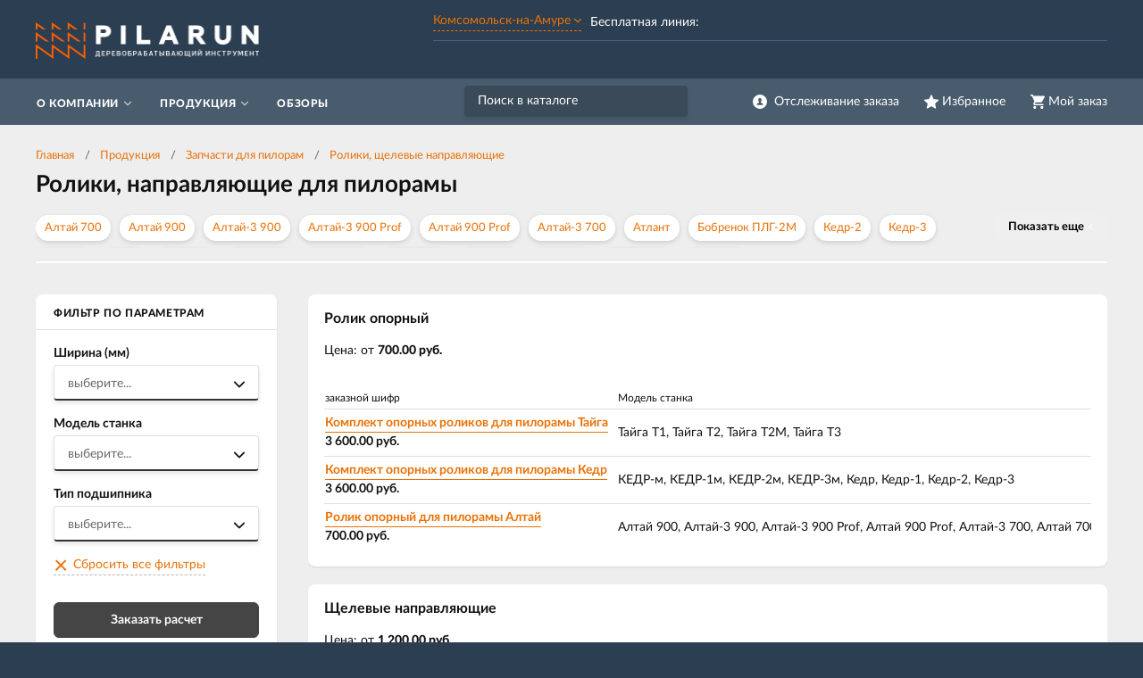

--- FILE ---
content_type: text/html; charset=UTF-8
request_url: https://pilarun.ru/product/komsomolsk-na-amure/zapcasti/roliki-napravlayushie-dlya-piloram
body_size: 6271
content:
    <!DOCTYPE html>
    <html lang="ru">
    <head>
        <meta charset="UTF-8">
        <meta name="viewport" content="width=device-width, initial-scale=1.0">
        <meta name="format-detection" content="telephone=no"/>

        <meta name='yandex-verification' content='db410a2fd90e403d'/>
        <meta name='google-site-verification' content='-uBwDi1sW9Yx5vEc-2uaEuhAkFMdNVmpsKEEYg3E6w8'>
        <meta name="csrf-param" content="_csrf">
<meta name="csrf-token" content="Sd6Mj3mE63Tv1HPkbAh7v6fqiPKCQ4VKS-VP0gxwgR0Or_bZPtbcTJeAA6MpTUzS0oG_hOMb_DIMjDXrXgjlSg==">
        <title>Ролики для пилорамы Комсомольск-на-Амуре</title>
        <meta name="keywords" content="">
<meta name="description" content="Купить ролики, направляющие для пилорамы Комсомольск-на-Амуре, цена от производителя. Доставка.">
<link href="/assets/c4242a7/jquery.fancybox.min.css?v=1552331228" rel="stylesheet">
<link href="/css/style.min.css?v=1583303601" rel="stylesheet">
        <link rel="icon" href="/img/favicon.ico" type="image/x-icon">

                	<!-- Google Tag Manager -->
<script>(function(w,d,s,l,i){w[l]=w[l]||[];w[l].push({'gtm.start':
new Date().getTime(),event:'gtm.js'});var f=d.getElementsByTagName(s)[0],
j=d.createElement(s),dl=l!='dataLayer'?'&l='+l:'';j.async=true;j.src=
'https://www.googletagmanager.com/gtm.js?id='+i+dl;f.parentNode.insertBefore(j,f);
})(window,document,'script','dataLayer','GTM-TG43C9J');</script>
<!-- End Google Tag Manager -->                
    </head>
    <body>

    <!-- Google Tag Manager (noscript) -->
<noscript><iframe src="https://www.googletagmanager.com/ns.html?id=GTM-TG43C9J"
height="0" width="0" style="display:none;visibility:hidden"></iframe></noscript>
<!-- End Google Tag Manager (noscript) -->
    
    <div class="wrapper">

        <div class="nav-overlay"></div>
        <header class="header">

            <div class="top-line">
                <div class="container">

                    <a href="/" class="logo"></a>
                    <button class="nav-toggle" type="button"><span></span><span></span><span></span><b>Меню</b></button>

                    <div class="top-contacts">
                        <a class="select-city-link fancybox fancybox-ajax" href="/cities" data-href="/ajax/geolocation/cities"><span>Комсомольск-на-Амуре</span></a>                        <div class="phone-current">
                            <span class="phone-current__info">Бесплатная линия: </span>
                            <span class="phone-current__main"></span>
                        </div>
                                                
                    </div>

                    <div class="user-block">
                        <a href="/user/profile" class="user-cabinet">
                            <span><b>Отслеживание заказа</b></span>
                        </a>
                        <a id="fav-cnt" class="favorites" href="/user/favorites"><span><b>Избранное</b> </span></a>                        
<div class="basket-block" id="cart"><span><b>Мой заказ</b></span></div>                    </div>

                    <div class="top-features clearfix">
                                            </div>

                    <button class="btn toggle-search" type="button"></button>
                    <div class="search-block">
                        <button class="btn btn-close-search" type="button">&times;</button>
                        <div>
                            <form action="/search" method="get" id="search-form">
                                <div class="search-group">
                                    <input type="search" class="form-control" name="q"  id="search-input" placeholder="Поиск в каталоге" autocomplete="off"
                                           onkeypress="if(event.keyCode==13){return false;}"
                                           onkeydown="if(event.keyCode==13){searchAction();}"
                                           value="">
                                    <button class="btn btn-search" type="button" onclick="searchAction();"><i></i></button>
                                </div>
                            </form>
                        </div>
                    </div>

                </div>
            </div>

        </header>

        <div class="navigation-wrapper">
            <div class="cat-nav-line">
                <div class="container">
                    
<nav class="top-nav">
            <ul class="cat-nav">
<li class="has-dropdown">
<a href="https://pilarun.ru/about"><span>О компании</span></a><ul>
<li class="">
<a href="https://pilarun.ru/about/dostavka-i-oplata"><span>Доставка и оплата</span></a></li>
</ul>
</li>
<li class="has-dropdown">
<a href="https://pilarun.ru/product/komsomolsk-na-amure"><span>Продукция</span></a><ul>
<li class="">
<a href="https://pilarun.ru/product/komsomolsk-na-amure/lentocnye-pily"><span>Ленточные пилы </span></a></li>
<li class="">
<a href="https://pilarun.ru/product/komsomolsk-na-amure/diskovye-pily"><span>Дисковые пилы </span></a></li>
<li class="">
<a href="https://pilarun.ru/product/komsomolsk-na-amure/ramnye-tarnye-pily"><span>Рамные и тарные пилы </span></a></li>
<li class="">
<a href="https://pilarun.ru/product/komsomolsk-na-amure/lentochnya-pilorama"><span>Ленточная пилорама </span></a></li>
<li class="has-dropdown">
<a href="https://pilarun.ru/product/komsomolsk-na-amure/zapcasti"><span>Запчасти для пилорам </span></a><ul>
<li class="">
<a href="https://pilarun.ru/product/komsomolsk-na-amure/zapcasti/dvigatel-na-piloramu"><span>Двигатели</span></a></li>
<li class="">
<a href="https://pilarun.ru/product/komsomolsk-na-amure/zapcasti/remni"><span>Ремни</span></a></li>
<li class="">
<a href="https://pilarun.ru/product/komsomolsk-na-amure/zapcasti/skiv-na-piloramu"><span>Шкивы</span></a></li>
<li class="">
<a href="https://pilarun.ru/product/komsomolsk-na-amure/zapcasti/roliki-napravlayushie-dlya-piloram"><span>Ролики, щелевые направляющие</span></a></li>
</ul>
</li>
</ul>
</li>
<li class="">
<a href="https://pilarun.ru/blog"><span>Обзоры</span></a></li>
</ul>
    </nav>                    
                </div>
            </div>
        </div>

        <section class="content-wrapper">
                        
<div class="page-content">
    <div class="container">
        <div class="page-head">
            <ol class="breadcrumb"><li><a href="/">Главная</a></li>
<li><a href="https://pilarun.ru/product/komsomolsk-na-amure" data-pjax="0">Продукция</a></li>
<li><a href="https://pilarun.ru/product/komsomolsk-na-amure/zapcasti" data-pjax="0">Запчасти для пилорам </a></li>
<li><a href="https://pilarun.ru/product/komsomolsk-na-amure/zapcasti/roliki-napravlayushie-dlya-piloram" data-pjax="0">Ролики, щелевые направляющие</a></li>
</ol>            <h1>Ролики, направляющие для пилорамы</h1>
                            <div class="selection-links-wrap">
                    <div class="selection-links">
                                                    <a href="https://pilarun.ru/product/dpl/roliki-napravlausie-altaj-700">Алтай 700</a>
                                                    <a href="https://pilarun.ru/product/dpl/roliki-napravlausie-altaj-900">Алтай 900</a>
                                                    <a href="https://pilarun.ru/product/dpl/roliki-napravlausie-altaj-3-900">Алтай-3 900</a>
                                                    <a href="https://pilarun.ru/product/dpl/roliki-napravlausie-altaj-3-900-prof">Алтай-3 900 Prof</a>
                                                    <a href="https://pilarun.ru/product/dpl/roliki-napravlausie-altaj-900-prof">Алтай 900 Prof</a>
                                                    <a href="https://pilarun.ru/product/dpl/roliki-napravlausie-altaj-3-700">Алтай-3 700</a>
                                                    <a href="https://pilarun.ru/product/dpl/roliki-napravlausie-atlant">Атлант</a>
                                                    <a href="https://pilarun.ru/product/dpl/roliki-napravlausie-bobrenok-plg-2m">Бобренок ПЛГ-2М</a>
                                                    <a href="https://pilarun.ru/product/dpl/roliki-napravlausie-kedr-2">Кедр-2</a>
                                                    <a href="https://pilarun.ru/product/dpl/roliki-napravlausie-kedr-3">Кедр-3</a>
                                                    <a href="https://pilarun.ru/product/dpl/roliki-napravlausie-kedr-1">Кедр-1</a>
                                                    <a href="https://pilarun.ru/product/dpl/roliki-napravlausie-kedr">Кедр</a>
                                                    <a href="https://pilarun.ru/product/dpl/roliki-napravlausie-kedr-m">КЕДР-м</a>
                                                    <a href="https://pilarun.ru/product/dpl/roliki-napravlausie-kedr-1m">КЕДР-1м</a>
                                                    <a href="https://pilarun.ru/product/dpl/roliki-napravlausie-kedr-2m">КЕДР-2м</a>
                                                    <a href="https://pilarun.ru/product/dpl/roliki-napravlausie-kedr-3m">КЕДР-3м</a>
                                                    <a href="https://pilarun.ru/product/dpl/roliki-napravlausie-tajga-t3">Тайга Т3</a>
                                                    <a href="https://pilarun.ru/product/dpl/roliki-napravlausie-tajga-t1">Тайга Т1</a>
                                                    <a href="https://pilarun.ru/product/dpl/roliki-napravlausie-tajga-t2m">Тайга Т2М</a>
                                                    <a href="https://pilarun.ru/product/dpl/roliki-napravlausie-tajga-t2">Тайга Т2</a>
                                            </div>
                    <button type="button" class="btn btn_blue selection-links__btn hidden">Показать еще</button>
                </div>
                    </div>
        <div class="catalog-page clearfix">
            <button type="button" class="btn btn-primary btn-toggle-filters"><i class="icon-filter"></i>Фильтр по параметрам</button>
            <div id="p0" data-pjax-container="" data-pjax-push-state data-pjax-timeout="5000">            <aside class="sidebar sidebar-catalog sidebar-sticky card-item">
                
    <div class="sidebar-header">Фильтр по параметрам</div>
    <form data-pjax="" id="filter-form" action="?">
        <input type="hidden" name="q" value="">
                    <div class="form-group">
                <label> Ширина (мм)</label>
                <div class="i-select-container">
                    <div class="i-select-placeholder form-control">
                        <span><i>выберите...</i><b></b></span>
                    </div>
                    <div class="i-select-dropdown">
                        <div class="i-select-list">
                            <div class="checkbox"><label><input type="checkbox" name="prop1[4][]" value="1"><span>35</span></label></div>
<div class="checkbox"><label><input type="checkbox" name="prop1[4][]" value="2"><span>40</span></label></div>                        </div>
                    </div>
                </div>
            </div>
                    <div class="form-group">
                <label> Модель станка</label>
                <div class="i-select-container">
                    <div class="i-select-placeholder form-control">
                        <span><i>выберите...</i><b></b></span>
                    </div>
                    <div class="i-select-dropdown">
                        <div class="i-select-list">
                            <div class="checkbox"><label><input type="checkbox" name="prop1[9][]" value="31"><span>Алтай 700</span></label></div>
<div class="checkbox"><label><input type="checkbox" name="prop1[9][]" value="32"><span>Алтай 900</span></label></div>
<div class="checkbox"><label><input type="checkbox" name="prop1[9][]" value="39"><span>Алтай 900 Prof</span></label></div>
<div class="checkbox"><label><input type="checkbox" name="prop1[9][]" value="40"><span>Алтай-3 700</span></label></div>
<div class="checkbox"><label><input type="checkbox" name="prop1[9][]" value="33"><span>Алтай-3 900</span></label></div>
<div class="checkbox"><label><input type="checkbox" name="prop1[9][]" value="38"><span>Алтай-3 900 Prof</span></label></div>
<div class="checkbox"><label><input type="checkbox" name="prop1[9][]" value="22"><span>Атлант</span></label></div>
<div class="checkbox"><label><input type="checkbox" name="prop1[9][]" value="21"><span>Бобренок ПЛГ-2М</span></label></div>
<div class="checkbox"><label><input type="checkbox" name="prop1[9][]" value="34"><span>Кедр</span></label></div>
<div class="checkbox"><label><input type="checkbox" name="prop1[9][]" value="35"><span>Кедр-1</span></label></div>
<div class="checkbox"><label><input type="checkbox" name="prop1[9][]" value="36"><span>Кедр-2</span></label></div>
<div class="checkbox"><label><input type="checkbox" name="prop1[9][]" value="37"><span>Кедр-3</span></label></div>
<div class="checkbox"><label><input type="checkbox" name="prop1[9][]" value="24"><span>КЕДР-м</span></label></div>
<div class="checkbox"><label><input type="checkbox" name="prop1[9][]" value="25"><span>КЕДР-1м</span></label></div>
<div class="checkbox"><label><input type="checkbox" name="prop1[9][]" value="26"><span>КЕДР-2м</span></label></div>
<div class="checkbox"><label><input type="checkbox" name="prop1[9][]" value="27"><span>КЕДР-3м</span></label></div>
<div class="checkbox"><label><input type="checkbox" name="prop1[9][]" value="23"><span>Тайга Т1</span></label></div>
<div class="checkbox"><label><input type="checkbox" name="prop1[9][]" value="28"><span>Тайга Т2</span></label></div>
<div class="checkbox"><label><input type="checkbox" name="prop1[9][]" value="29"><span>Тайга Т2М</span></label></div>
<div class="checkbox"><label><input type="checkbox" name="prop1[9][]" value="30"><span>Тайга Т3</span></label></div>                        </div>
                    </div>
                </div>
            </div>
                    <div class="form-group">
                <label> Тип подшипника</label>
                <div class="i-select-container">
                    <div class="i-select-placeholder form-control">
                        <span><i>выберите...</i><b></b></span>
                    </div>
                    <div class="i-select-dropdown">
                        <div class="i-select-list">
                            <div class="checkbox"><label><input type="checkbox" name="prop1[14][]" value="106"><span>201 (6201)</span></label></div>
<div class="checkbox"><label><input type="checkbox" name="prop1[14][]" value="108"><span>203 (6203)</span></label></div>
<div class="checkbox"><label><input type="checkbox" name="prop1[14][]" value="109"><span>204 (6204)</span></label></div>                        </div>
                    </div>
                </div>
            </div>
                <a class="btn-clear-filters" href="javascript:void(0)">Сбросить все фильтры</a>
    </form>
                <a class="btn btn-black btn-consult fancybox fancybox-ajax" href="/ajax/request?type=1" data-pjax="0">Заказать расчет</a>            </aside>            
            <div class="catalog-list">
                <div id="w0" class="catalog-items">
                            
<div class="catalog-item card-item">
    <div class="item-main clearfix">        
                <div class="item-main-title">
            <span>Ролик опорный</span>
            <div class="item-main-price">
                                    Цена: от <strong>700.00 руб.</strong>
                            </div>
            <div class="item-main-announce">
                            </div>
        </div>
    </div>
            <div class="item-main-variants" style="display:block">
            
    <div class="item-table-wrapper">
        <table class="item-table">
            <tbody>
            <tr class="thead">
                <td>заказной шифр</td>
                                                            <td>
                            <span title="">
                                Модель станка                            </span>
                        </td>
                                                    <td class="item-buy">кол-во</td>
            </tr>
                            <tr class="item-element">
                    <td>
                        <a class="item-code" href="https://pilarun.ru/product/zapcasti/roliki-napravlayushie-dlya-piloram/rolik-opornyi/komplekt-opornyh-rolikov-taiga" title="Подробно об изделии" data-pjax="0">Комплект опорных роликов для пилорамы Тайга</a>                        <div class="item-price">                            
                                                                                            <span class="item-price-current">3 600.00</span> руб.
                                                        
                        </div>
                    </td>
                                                                            <td>
                                    Тайга Т1, Тайга Т2, Тайга Т2М, Тайга Т3                                </td>
                                                                <td class="item-buy">
                        
<form id="w1" class="incart-form" action="/ajax/cart?id=156" method="post">
<input type="hidden" name="_csrf" value="Sd6Mj3mE63Tv1HPkbAh7v6fqiPKCQ4VKS-VP0gxwgR0Or_bZPtbcTJeAA6MpTUzS0oG_hOMb_DIMjDXrXgjlSg==">
<div class="item-quantity">
    <div class="form-group field-incartform-quantity required">

<input type="text" id="incartform-quantity" class="item-quant" name="InCartForm[quantity]" value="1" aria-required="true">

<div class="help-block"></div>
</div></div>
<button type="submit" class="btn btn-item btn-primary" title="Добавить в заказ"><i class="btn-icon icon-cart"></i></button><a class="btn btn-default btn-out-favorites btn-item" data-id="156"><i class="btn-icon icon-fav"></i></a>
</form>                    </td>
                </tr>
                            <tr class="item-element">
                    <td>
                        <a class="item-code" href="https://pilarun.ru/product/zapcasti/roliki-napravlayushie-dlya-piloram/rolik-opornyi/polik-opornyi-kedr-komplekt" title="Подробно об изделии" data-pjax="0">Комплект опорных роликов для пилорамы Кедр</a>                        <div class="item-price">                            
                                                                                            <span class="item-price-current">3 600.00</span> руб.
                                                        
                        </div>
                    </td>
                                                                            <td>
                                    КЕДР-м, КЕДР-1м, КЕДР-2м, КЕДР-3м, Кедр, Кедр-1, Кедр-2, Кедр-3                                </td>
                                                                <td class="item-buy">
                        
<form id="w2" class="incart-form" action="/ajax/cart?id=155" method="post">
<input type="hidden" name="_csrf" value="Sd6Mj3mE63Tv1HPkbAh7v6fqiPKCQ4VKS-VP0gxwgR0Or_bZPtbcTJeAA6MpTUzS0oG_hOMb_DIMjDXrXgjlSg==">
<div class="item-quantity">
    <div class="form-group field-incartform-quantity required">

<input type="text" id="incartform-quantity" class="item-quant" name="InCartForm[quantity]" value="1" aria-required="true">

<div class="help-block"></div>
</div></div>
<button type="submit" class="btn btn-item btn-primary" title="Добавить в заказ"><i class="btn-icon icon-cart"></i></button><a class="btn btn-default btn-out-favorites btn-item" data-id="155"><i class="btn-icon icon-fav"></i></a>
</form>                    </td>
                </tr>
                            <tr class="item-element">
                    <td>
                        <a class="item-code" href="https://pilarun.ru/product/zapcasti/roliki-napravlayushie-dlya-piloram/rolik-opornyi/rolik-opornyj-dla-piloramy-altai" title="Подробно об изделии" data-pjax="0">Ролик опорный для пилорамы Алтай</a>                        <div class="item-price">                            
                                                                                            <span class="item-price-current">700.00</span> руб.
                                                        
                        </div>
                    </td>
                                                                            <td>
                                    Алтай 900, Алтай-3 900, Алтай-3 900 Prof, Алтай 900 Prof, Алтай-3 700, Алтай 700                                </td>
                                                                <td class="item-buy">
                        
<form id="w3" class="incart-form" action="/ajax/cart?id=154" method="post">
<input type="hidden" name="_csrf" value="Sd6Mj3mE63Tv1HPkbAh7v6fqiPKCQ4VKS-VP0gxwgR0Or_bZPtbcTJeAA6MpTUzS0oG_hOMb_DIMjDXrXgjlSg==">
<div class="item-quantity">
    <div class="form-group field-incartform-quantity required">

<input type="text" id="incartform-quantity" class="item-quant" name="InCartForm[quantity]" value="1" aria-required="true">

<div class="help-block"></div>
</div></div>
<button type="submit" class="btn btn-item btn-primary" title="Добавить в заказ"><i class="btn-icon icon-cart"></i></button><a class="btn btn-default btn-out-favorites btn-item" data-id="154"><i class="btn-icon icon-fav"></i></a>
</form>                    </td>
                </tr>
                        </tbody>
        </table>
    </div>
        </div>
    </div>


<div class="catalog-item card-item">
    <div class="item-main clearfix">        
                <div class="item-main-title">
            <span>Щелевые направляющие</span>
            <div class="item-main-price">
                                    Цена: от <strong>1 200.00 руб.</strong>
                            </div>
            <div class="item-main-announce">
                            </div>
        </div>
    </div>
            <div class="item-main-variants" style="display:block">
            
    <div class="item-table-wrapper">
        <table class="item-table">
            <tbody>
            <tr class="thead">
                <td>заказной шифр</td>
                                                            <td>
                            <span title="">
                                Модель станка                            </span>
                        </td>
                                                    <td class="item-buy">кол-во</td>
            </tr>
                            <tr class="item-element">
                    <td>
                        <a class="item-code" href="https://pilarun.ru/product/zapcasti/roliki-napravlayushie-dlya-piloram/shelevye-napravlaushie/komplekt-shelevyh-plg2m-bobrenok" title="Подробно об изделии" data-pjax="0">Комплект щелевых направляющих для ПЛГ-2М Бобренок</a>                        <div class="item-price">                            
                                                                                            <span class="item-price-current">1 200.00</span> руб.
                                                        
                        </div>
                    </td>
                                                                            <td>
                                    Бобренок ПЛГ-2М                                </td>
                                                                <td class="item-buy">
                        
<form id="w4" class="incart-form" action="/ajax/cart?id=149" method="post">
<input type="hidden" name="_csrf" value="Sd6Mj3mE63Tv1HPkbAh7v6fqiPKCQ4VKS-VP0gxwgR0Or_bZPtbcTJeAA6MpTUzS0oG_hOMb_DIMjDXrXgjlSg==">
<div class="item-quantity">
    <div class="form-group field-incartform-quantity required">

<input type="text" id="incartform-quantity" class="item-quant" name="InCartForm[quantity]" value="1" aria-required="true">

<div class="help-block"></div>
</div></div>
<button type="submit" class="btn btn-item btn-primary" title="Добавить в заказ"><i class="btn-icon icon-cart"></i></button><a class="btn btn-default btn-out-favorites btn-item" data-id="149"><i class="btn-icon icon-fav"></i></a>
</form>                    </td>
                </tr>
                        </tbody>
        </table>
    </div>
        </div>
    </div>


<div class="catalog-item card-item">
    <div class="item-main clearfix">        
                <div class="item-main-title">
            <span>Ролик успокоительный</span>
            <div class="item-main-price">
                                    Цена: от <strong>690.00 руб.</strong>
                            </div>
            <div class="item-main-announce">
                            </div>
        </div>
    </div>
            <div class="item-main-variants" style="display:block">
            
    <div class="item-table-wrapper">
        <table class="item-table">
            <tbody>
            <tr class="thead">
                <td>заказной шифр</td>
                                                            <td>
                            <span title="">
                                Ширина (мм)                            </span>
                        </td>
                                            <td>
                            <span title="">
                                Модель станка                            </span>
                        </td>
                                            <td>
                            <span title="">
                                Тип подшипника                            </span>
                        </td>
                                                    <td class="item-buy">кол-во</td>
            </tr>
                            <tr class="item-element">
                    <td>
                        <a class="item-code" href="https://pilarun.ru/product/zapcasti/roliki-napravlayushie-dlya-piloram/rolik-usp/rolik-taiga-204-40" title="Подробно об изделии" data-pjax="0">Ролик Тайга 203-40</a>                        <div class="item-price">                            
                                                                                            <span class="item-price-current">750.00</span> руб.
                                                        
                        </div>
                    </td>
                                                                            <td>
                                    40                                </td>
                                                        <td>
                                    Тайга Т3                                </td>
                                                        <td>
                                    203 (6203)                                </td>
                                                                <td class="item-buy">
                        
<form id="w5" class="incart-form" action="/ajax/cart?id=146" method="post">
<input type="hidden" name="_csrf" value="Sd6Mj3mE63Tv1HPkbAh7v6fqiPKCQ4VKS-VP0gxwgR0Or_bZPtbcTJeAA6MpTUzS0oG_hOMb_DIMjDXrXgjlSg==">
<div class="item-quantity">
    <div class="form-group field-incartform-quantity required">

<input type="text" id="incartform-quantity" class="item-quant" name="InCartForm[quantity]" value="1" aria-required="true">

<div class="help-block"></div>
</div></div>
<button type="submit" class="btn btn-item btn-primary" title="Добавить в заказ"><i class="btn-icon icon-cart"></i></button><a class="btn btn-default btn-out-favorites btn-item" data-id="146"><i class="btn-icon icon-fav"></i></a>
</form>                    </td>
                </tr>
                            <tr class="item-element">
                    <td>
                        <a class="item-code" href="https://pilarun.ru/product/zapcasti/roliki-napravlayushie-dlya-piloram/rolik-usp/rolik-taiga-203-40-s-osyu" title="Подробно об изделии" data-pjax="0">Ролик Тайга 203-40 с осью 160х20</a>                        <div class="item-price">                            
                                                                                            <span class="item-price-current">1 190.00</span> руб.
                                                        
                        </div>
                    </td>
                                                                            <td>
                                    40                                </td>
                                                        <td>
                                    Тайга Т3                                </td>
                                                        <td>
                                    203 (6203)                                </td>
                                                                <td class="item-buy">
                        
<form id="w6" class="incart-form" action="/ajax/cart?id=147" method="post">
<input type="hidden" name="_csrf" value="Sd6Mj3mE63Tv1HPkbAh7v6fqiPKCQ4VKS-VP0gxwgR0Or_bZPtbcTJeAA6MpTUzS0oG_hOMb_DIMjDXrXgjlSg==">
<div class="item-quantity">
    <div class="form-group field-incartform-quantity required">

<input type="text" id="incartform-quantity" class="item-quant" name="InCartForm[quantity]" value="1" aria-required="true">

<div class="help-block"></div>
</div></div>
<button type="submit" class="btn btn-item btn-primary" title="Добавить в заказ"><i class="btn-icon icon-cart"></i></button><a class="btn btn-default btn-out-favorites btn-item" data-id="147"><i class="btn-icon icon-fav"></i></a>
</form>                    </td>
                </tr>
                            <tr class="item-element">
                    <td>
                        <a class="item-code" href="https://pilarun.ru/product/zapcasti/roliki-napravlayushie-dlya-piloram/rolik-usp/rolik-atlant-201-35" title="Подробно об изделии" data-pjax="0">Ролик Атлант 201-35</a>                        <div class="item-price">                            
                                                                                            <span class="item-price-current">700.00</span> руб.
                                                        
                        </div>
                    </td>
                                                                            <td>
                                    35                                </td>
                                                        <td>
                                    Атлант                                </td>
                                                        <td>
                                    201 (6201)                                </td>
                                                                <td class="item-buy">
                        
<form id="w7" class="incart-form" action="/ajax/cart?id=150" method="post">
<input type="hidden" name="_csrf" value="Sd6Mj3mE63Tv1HPkbAh7v6fqiPKCQ4VKS-VP0gxwgR0Or_bZPtbcTJeAA6MpTUzS0oG_hOMb_DIMjDXrXgjlSg==">
<div class="item-quantity">
    <div class="form-group field-incartform-quantity required">

<input type="text" id="incartform-quantity" class="item-quant" name="InCartForm[quantity]" value="1" aria-required="true">

<div class="help-block"></div>
</div></div>
<button type="submit" class="btn btn-item btn-primary" title="Добавить в заказ"><i class="btn-icon icon-cart"></i></button><a class="btn btn-default btn-out-favorites btn-item" data-id="150"><i class="btn-icon icon-fav"></i></a>
</form>                    </td>
                </tr>
                            <tr class="item-element">
                    <td>
                        <a class="item-code" href="https://pilarun.ru/product/zapcasti/roliki-napravlayushie-dlya-piloram/rolik-usp/rolik-uni-204-35" title="Подробно об изделии" data-pjax="0">Ролик универсальный 204-35</a>                        <div class="item-price">                            
                                                                                            <span class="item-price-current">690.00</span> руб.
                                                        
                        </div>
                    </td>
                                                                            <td>
                                    35                                </td>
                                                        <td>
                                                                    </td>
                                                        <td>
                                    204 (6204)                                </td>
                                                                <td class="item-buy">
                        
<form id="w8" class="incart-form" action="/ajax/cart?id=139" method="post">
<input type="hidden" name="_csrf" value="Sd6Mj3mE63Tv1HPkbAh7v6fqiPKCQ4VKS-VP0gxwgR0Or_bZPtbcTJeAA6MpTUzS0oG_hOMb_DIMjDXrXgjlSg==">
<div class="item-quantity">
    <div class="form-group field-incartform-quantity required">

<input type="text" id="incartform-quantity" class="item-quant" name="InCartForm[quantity]" value="1" aria-required="true">

<div class="help-block"></div>
</div></div>
<button type="submit" class="btn btn-item btn-primary" title="Добавить в заказ"><i class="btn-icon icon-cart"></i></button><a class="btn btn-default btn-out-favorites btn-item" data-id="139"><i class="btn-icon icon-fav"></i></a>
</form>                    </td>
                </tr>
                            <tr class="item-element">
                    <td>
                        <a class="item-code" href="https://pilarun.ru/product/zapcasti/roliki-napravlayushie-dlya-piloram/rolik-usp/rolik-uni-203-40" title="Подробно об изделии" data-pjax="0">Ролик универсальный 203-40</a>                        <div class="item-price">                            
                                                                                            <span class="item-price-current">690.00</span> руб.
                                                        
                        </div>
                    </td>
                                                                            <td>
                                    40                                </td>
                                                        <td>
                                                                    </td>
                                                        <td>
                                    203 (6203)                                </td>
                                                                <td class="item-buy">
                        
<form id="w9" class="incart-form" action="/ajax/cart?id=140" method="post">
<input type="hidden" name="_csrf" value="Sd6Mj3mE63Tv1HPkbAh7v6fqiPKCQ4VKS-VP0gxwgR0Or_bZPtbcTJeAA6MpTUzS0oG_hOMb_DIMjDXrXgjlSg==">
<div class="item-quantity">
    <div class="form-group field-incartform-quantity required">

<input type="text" id="incartform-quantity" class="item-quant" name="InCartForm[quantity]" value="1" aria-required="true">

<div class="help-block"></div>
</div></div>
<button type="submit" class="btn btn-item btn-primary" title="Добавить в заказ"><i class="btn-icon icon-cart"></i></button><a class="btn btn-default btn-out-favorites btn-item" data-id="140"><i class="btn-icon icon-fav"></i></a>
</form>                    </td>
                </tr>
                            <tr class="item-element">
                    <td>
                        <a class="item-code" href="https://pilarun.ru/product/zapcasti/roliki-napravlayushie-dlya-piloram/rolik-usp/rolik-taiga-203-35-s-osyu" title="Подробно об изделии" data-pjax="0">Ролик Тайга 203-35 с осью 160х20</a>                        <div class="item-price">                            
                                                                                            <span class="item-price-current">1 190.00</span> руб.
                                                        
                        </div>
                    </td>
                                                                            <td>
                                    35                                </td>
                                                        <td>
                                    Тайга Т2, Тайга Т2М                                </td>
                                                        <td>
                                    203 (6203)                                </td>
                                                                <td class="item-buy">
                        
<form id="w10" class="incart-form" action="/ajax/cart?id=145" method="post">
<input type="hidden" name="_csrf" value="Sd6Mj3mE63Tv1HPkbAh7v6fqiPKCQ4VKS-VP0gxwgR0Or_bZPtbcTJeAA6MpTUzS0oG_hOMb_DIMjDXrXgjlSg==">
<div class="item-quantity">
    <div class="form-group field-incartform-quantity required">

<input type="text" id="incartform-quantity" class="item-quant" name="InCartForm[quantity]" value="1" aria-required="true">

<div class="help-block"></div>
</div></div>
<button type="submit" class="btn btn-item btn-primary" title="Добавить в заказ"><i class="btn-icon icon-cart"></i></button><a class="btn btn-default btn-out-favorites btn-item" data-id="145"><i class="btn-icon icon-fav"></i></a>
</form>                    </td>
                </tr>
                            <tr class="item-element">
                    <td>
                        <a class="item-code" href="https://pilarun.ru/product/zapcasti/roliki-napravlayushie-dlya-piloram/rolik-usp/rolik-taiga-203-35" title="Подробно об изделии" data-pjax="0">Ролик Тайга 203-35</a>                        <div class="item-price">                            
                                                                                            <span class="item-price-current">750.00</span> руб.
                                                        
                        </div>
                    </td>
                                                                            <td>
                                    35                                </td>
                                                        <td>
                                    Тайга Т2, Тайга Т2М                                </td>
                                                        <td>
                                    203 (6203)                                </td>
                                                                <td class="item-buy">
                        
<form id="w11" class="incart-form" action="/ajax/cart?id=144" method="post">
<input type="hidden" name="_csrf" value="Sd6Mj3mE63Tv1HPkbAh7v6fqiPKCQ4VKS-VP0gxwgR0Or_bZPtbcTJeAA6MpTUzS0oG_hOMb_DIMjDXrXgjlSg==">
<div class="item-quantity">
    <div class="form-group field-incartform-quantity required">

<input type="text" id="incartform-quantity" class="item-quant" name="InCartForm[quantity]" value="1" aria-required="true">

<div class="help-block"></div>
</div></div>
<button type="submit" class="btn btn-item btn-primary" title="Добавить в заказ"><i class="btn-icon icon-cart"></i></button><a class="btn btn-default btn-out-favorites btn-item" data-id="144"><i class="btn-icon icon-fav"></i></a>
</form>                    </td>
                </tr>
                            <tr class="item-element">
                    <td>
                        <a class="item-code" href="https://pilarun.ru/product/zapcasti/roliki-napravlayushie-dlya-piloram/rolik-usp/roilk-altai900prof-204-40-os" title="Подробно об изделии" data-pjax="0">Ролик Алтай 900 Prof 204-40 с осью 110х16</a>                        <div class="item-price">                            
                                                                                            <span class="item-price-current">1 150.00</span> руб.
                                                        
                        </div>
                    </td>
                                                                            <td>
                                    40                                </td>
                                                        <td>
                                    Алтай-3 900 Prof, Алтай 900, Алтай-3 900, Алтай 900 Prof                                </td>
                                                        <td>
                                    204 (6204)                                </td>
                                                                <td class="item-buy">
                        
<form id="w12" class="incart-form" action="/ajax/cart?id=143" method="post">
<input type="hidden" name="_csrf" value="Sd6Mj3mE63Tv1HPkbAh7v6fqiPKCQ4VKS-VP0gxwgR0Or_bZPtbcTJeAA6MpTUzS0oG_hOMb_DIMjDXrXgjlSg==">
<div class="item-quantity">
    <div class="form-group field-incartform-quantity required">

<input type="text" id="incartform-quantity" class="item-quant" name="InCartForm[quantity]" value="1" aria-required="true">

<div class="help-block"></div>
</div></div>
<button type="submit" class="btn btn-item btn-primary" title="Добавить в заказ"><i class="btn-icon icon-cart"></i></button><a class="btn btn-default btn-out-favorites btn-item" data-id="143"><i class="btn-icon icon-fav"></i></a>
</form>                    </td>
                </tr>
                            <tr class="item-element">
                    <td>
                        <a class="item-code" href="https://pilarun.ru/product/zapcasti/roliki-napravlayushie-dlya-piloram/rolik-usp/rolik-altai900prof-204-40" title="Подробно об изделии" data-pjax="0">Ролик Алтай 900 Prof 204-40</a>                        <div class="item-price">                            
                                                                                            <span class="item-price-current">690.00</span> руб.
                                                        
                        </div>
                    </td>
                                                                            <td>
                                    40                                </td>
                                                        <td>
                                    Алтай 900, Алтай-3 900, Алтай-3 900 Prof, Алтай 900 Prof                                </td>
                                                        <td>
                                    204 (6204)                                </td>
                                                                <td class="item-buy">
                        
<form id="w13" class="incart-form" action="/ajax/cart?id=142" method="post">
<input type="hidden" name="_csrf" value="Sd6Mj3mE63Tv1HPkbAh7v6fqiPKCQ4VKS-VP0gxwgR0Or_bZPtbcTJeAA6MpTUzS0oG_hOMb_DIMjDXrXgjlSg==">
<div class="item-quantity">
    <div class="form-group field-incartform-quantity required">

<input type="text" id="incartform-quantity" class="item-quant" name="InCartForm[quantity]" value="1" aria-required="true">

<div class="help-block"></div>
</div></div>
<button type="submit" class="btn btn-item btn-primary" title="Добавить в заказ"><i class="btn-icon icon-cart"></i></button><a class="btn btn-default btn-out-favorites btn-item" data-id="142"><i class="btn-icon icon-fav"></i></a>
</form>                    </td>
                </tr>
                            <tr class="item-element">
                    <td>
                        <a class="item-code" href="https://pilarun.ru/product/zapcasti/roliki-napravlayushie-dlya-piloram/rolik-usp/rolik-atlant-201-40" title="Подробно об изделии" data-pjax="0">Ролик Атлант 201-40</a>                        <div class="item-price">                            
                                                                                            <span class="item-price-current">700.00</span> руб.
                                                        
                        </div>
                    </td>
                                                                            <td>
                                    40                                </td>
                                                        <td>
                                    Атлант                                </td>
                                                        <td>
                                    201 (6201)                                </td>
                                                                <td class="item-buy">
                        
<form id="w14" class="incart-form" action="/ajax/cart?id=151" method="post">
<input type="hidden" name="_csrf" value="Sd6Mj3mE63Tv1HPkbAh7v6fqiPKCQ4VKS-VP0gxwgR0Or_bZPtbcTJeAA6MpTUzS0oG_hOMb_DIMjDXrXgjlSg==">
<div class="item-quantity">
    <div class="form-group field-incartform-quantity required">

<input type="text" id="incartform-quantity" class="item-quant" name="InCartForm[quantity]" value="1" aria-required="true">

<div class="help-block"></div>
</div></div>
<button type="submit" class="btn btn-item btn-primary" title="Добавить в заказ"><i class="btn-icon icon-cart"></i></button><a class="btn btn-default btn-out-favorites btn-item" data-id="151"><i class="btn-icon icon-fav"></i></a>
</form>                    </td>
                </tr>
                            <tr class="item-element">
                    <td>
                        <a class="item-code" href="https://pilarun.ru/product/zapcasti/roliki-napravlayushie-dlya-piloram/rolik-usp/rolik-uni-204-40" title="Подробно об изделии" data-pjax="0">Ролик универсальный 204-40</a>                        <div class="item-price">                            
                                                                                            <span class="item-price-current">690.00</span> руб.
                                                        
                        </div>
                    </td>
                                                                            <td>
                                    40                                </td>
                                                        <td>
                                                                    </td>
                                                        <td>
                                    204 (6204)                                </td>
                                                                <td class="item-buy">
                        
<form id="w15" class="incart-form" action="/ajax/cart?id=141" method="post">
<input type="hidden" name="_csrf" value="Sd6Mj3mE63Tv1HPkbAh7v6fqiPKCQ4VKS-VP0gxwgR0Or_bZPtbcTJeAA6MpTUzS0oG_hOMb_DIMjDXrXgjlSg==">
<div class="item-quantity">
    <div class="form-group field-incartform-quantity required">

<input type="text" id="incartform-quantity" class="item-quant" name="InCartForm[quantity]" value="1" aria-required="true">

<div class="help-block"></div>
</div></div>
<button type="submit" class="btn btn-item btn-primary" title="Добавить в заказ"><i class="btn-icon icon-cart"></i></button><a class="btn btn-default btn-out-favorites btn-item" data-id="141"><i class="btn-icon icon-fav"></i></a>
</form>                    </td>
                </tr>
                            <tr class="item-element">
                    <td>
                        <a class="item-code" href="https://pilarun.ru/product/zapcasti/roliki-napravlayushie-dlya-piloram/rolik-usp/rolik-uni-203-35" title="Подробно об изделии" data-pjax="0">Ролик универсальный 203-35</a>                        <div class="item-price">                            
                                                                                            <span class="item-price-current">690.00</span> руб.
                                                        
                        </div>
                    </td>
                                                                            <td>
                                    35                                </td>
                                                        <td>
                                                                    </td>
                                                        <td>
                                    203 (6203)                                </td>
                                                                <td class="item-buy">
                        
<form id="w16" class="incart-form" action="/ajax/cart?id=138" method="post">
<input type="hidden" name="_csrf" value="Sd6Mj3mE63Tv1HPkbAh7v6fqiPKCQ4VKS-VP0gxwgR0Or_bZPtbcTJeAA6MpTUzS0oG_hOMb_DIMjDXrXgjlSg==">
<div class="item-quantity">
    <div class="form-group field-incartform-quantity required">

<input type="text" id="incartform-quantity" class="item-quant" name="InCartForm[quantity]" value="1" aria-required="true">

<div class="help-block"></div>
</div></div>
<button type="submit" class="btn btn-item btn-primary" title="Добавить в заказ"><i class="btn-icon icon-cart"></i></button><a class="btn btn-default btn-out-favorites btn-item" data-id="138"><i class="btn-icon icon-fav"></i></a>
</form>                    </td>
                </tr>
                            <tr class="item-element">
                    <td>
                        <a class="item-code" href="https://pilarun.ru/product/zapcasti/roliki-napravlayushie-dlya-piloram/rolik-usp/rolik-atlant-201-40-s-osyu" title="Подробно об изделии" data-pjax="0">Ролик Атлант 201-40 с осью 210х20</a>                        <div class="item-price">                            
                                                                                            <span class="item-price-current">1 150.00</span> руб.
                                                        
                        </div>
                    </td>
                                                                            <td>
                                    40                                </td>
                                                        <td>
                                    Атлант                                </td>
                                                        <td>
                                    201 (6201)                                </td>
                                                                <td class="item-buy">
                        
<form id="w17" class="incart-form" action="/ajax/cart?id=152" method="post">
<input type="hidden" name="_csrf" value="Sd6Mj3mE63Tv1HPkbAh7v6fqiPKCQ4VKS-VP0gxwgR0Or_bZPtbcTJeAA6MpTUzS0oG_hOMb_DIMjDXrXgjlSg==">
<div class="item-quantity">
    <div class="form-group field-incartform-quantity required">

<input type="text" id="incartform-quantity" class="item-quant" name="InCartForm[quantity]" value="1" aria-required="true">

<div class="help-block"></div>
</div></div>
<button type="submit" class="btn btn-item btn-primary" title="Добавить в заказ"><i class="btn-icon icon-cart"></i></button><a class="btn btn-default btn-out-favorites btn-item" data-id="152"><i class="btn-icon icon-fav"></i></a>
</form>                    </td>
                </tr>
                        </tbody>
        </table>
    </div>
        </div>
    </div>

                            <div class='pagination-block'></div>
                        </div>            </div>
            </div>            <div class="catalog-page-text">
                            </div>
        </div>
    </div>
</div>

<script type="application/ld+json">
    {"@context":"http://schema.org/","@type":"BreadcrumbList","itemListElement":[{"@type":"ListItem","position":1,"name":"Продукция","item":"https://pilarun.ru/product/komsomolsk-na-amure"},{"@type":"ListItem","position":2,"name":"Запчасти для пилорам ","item":"https://pilarun.ru/product/komsomolsk-na-amure/zapcasti"},{"@type":"ListItem","position":3,"name":"Ролики, щелевые направляющие","item":"https://pilarun.ru/product/komsomolsk-na-amure/zapcasti/roliki-napravlayushie-dlya-piloram"}]}</script>
        </section>

        <footer class="footer">
            <div class="container clearfix">
                <div class="footer-copyright">
                    <p>© 2026 Pilarun. Поставки инструмента для деревообработки</p>
                </div>
                <div class="footer-nav">
                                    </div>
                <div class="footer-contacts">
                    <p>Телефон: <a class="footer-phone" href="tel:"></a></p>
                    <p>Электронная почта: <a href="mailto:info@pilarun.ru">info@pilarun.ru</a></p>
                </div>
            </div>
        </footer>
        
        <a class="btn-call" href="tel:"></a>
        
    </div>

    <div class="modal modal-after-cart modal-ajax" id="after-cart"></div>

    <script src="/assets/32029389/jquery.min.js?v=1556745568"></script>
<script src="/js/bootstrap-touchspin.min.js?v=1579059707"></script>
<script src="/js/hc-sticky.js?v=1579059707"></script>
<script src="/assets/d4c6b33b/yii.js?v=1576673523"></script>
<script src="/assets/d4c6b33b/yii.activeForm.js?v=1576673523"></script>
<script src="/assets/a6059322/jquery.pjax.js?v=1507803074"></script>
<script src="/assets/c4242a7/jquery.fancybox.min.js?v=1552331228"></script>
<script src="/js/jquery.masked-input.min.js?v=1579059707"></script>
<script src="/js/scripts.js?v=1583303601"></script>
<script src="/assets/d12a2d91/js/cart.js?v=1579059707"></script>
<script>jQuery(function ($) {
	$('#filter-form input[type=checkbox]').change(function() {
		submitFilterForm();
	});
jQuery('#w1').yiiActiveForm([{"id":"incartform-quantity","name":"quantity","container":".field-incartform-quantity","input":"#incartform-quantity","enableAjaxValidation":true,"validateOnChange":false,"validateOnBlur":false}], {"validationUrl":"\/ajax\/cart\/form-validate?id=156"});
jQuery('#w2').yiiActiveForm([{"id":"incartform-quantity","name":"quantity","container":".field-incartform-quantity","input":"#incartform-quantity","enableAjaxValidation":true,"validateOnChange":false,"validateOnBlur":false}], {"validationUrl":"\/ajax\/cart\/form-validate?id=155"});
jQuery('#w3').yiiActiveForm([{"id":"incartform-quantity","name":"quantity","container":".field-incartform-quantity","input":"#incartform-quantity","enableAjaxValidation":true,"validateOnChange":false,"validateOnBlur":false}], {"validationUrl":"\/ajax\/cart\/form-validate?id=154"});
jQuery('#w4').yiiActiveForm([{"id":"incartform-quantity","name":"quantity","container":".field-incartform-quantity","input":"#incartform-quantity","enableAjaxValidation":true,"validateOnChange":false,"validateOnBlur":false}], {"validationUrl":"\/ajax\/cart\/form-validate?id=149"});
jQuery('#w5').yiiActiveForm([{"id":"incartform-quantity","name":"quantity","container":".field-incartform-quantity","input":"#incartform-quantity","enableAjaxValidation":true,"validateOnChange":false,"validateOnBlur":false}], {"validationUrl":"\/ajax\/cart\/form-validate?id=146"});
jQuery('#w6').yiiActiveForm([{"id":"incartform-quantity","name":"quantity","container":".field-incartform-quantity","input":"#incartform-quantity","enableAjaxValidation":true,"validateOnChange":false,"validateOnBlur":false}], {"validationUrl":"\/ajax\/cart\/form-validate?id=147"});
jQuery('#w7').yiiActiveForm([{"id":"incartform-quantity","name":"quantity","container":".field-incartform-quantity","input":"#incartform-quantity","enableAjaxValidation":true,"validateOnChange":false,"validateOnBlur":false}], {"validationUrl":"\/ajax\/cart\/form-validate?id=150"});
jQuery('#w8').yiiActiveForm([{"id":"incartform-quantity","name":"quantity","container":".field-incartform-quantity","input":"#incartform-quantity","enableAjaxValidation":true,"validateOnChange":false,"validateOnBlur":false}], {"validationUrl":"\/ajax\/cart\/form-validate?id=139"});
jQuery('#w9').yiiActiveForm([{"id":"incartform-quantity","name":"quantity","container":".field-incartform-quantity","input":"#incartform-quantity","enableAjaxValidation":true,"validateOnChange":false,"validateOnBlur":false}], {"validationUrl":"\/ajax\/cart\/form-validate?id=140"});
jQuery('#w10').yiiActiveForm([{"id":"incartform-quantity","name":"quantity","container":".field-incartform-quantity","input":"#incartform-quantity","enableAjaxValidation":true,"validateOnChange":false,"validateOnBlur":false}], {"validationUrl":"\/ajax\/cart\/form-validate?id=145"});
jQuery('#w11').yiiActiveForm([{"id":"incartform-quantity","name":"quantity","container":".field-incartform-quantity","input":"#incartform-quantity","enableAjaxValidation":true,"validateOnChange":false,"validateOnBlur":false}], {"validationUrl":"\/ajax\/cart\/form-validate?id=144"});
jQuery('#w12').yiiActiveForm([{"id":"incartform-quantity","name":"quantity","container":".field-incartform-quantity","input":"#incartform-quantity","enableAjaxValidation":true,"validateOnChange":false,"validateOnBlur":false}], {"validationUrl":"\/ajax\/cart\/form-validate?id=143"});
jQuery('#w13').yiiActiveForm([{"id":"incartform-quantity","name":"quantity","container":".field-incartform-quantity","input":"#incartform-quantity","enableAjaxValidation":true,"validateOnChange":false,"validateOnBlur":false}], {"validationUrl":"\/ajax\/cart\/form-validate?id=142"});
jQuery('#w14').yiiActiveForm([{"id":"incartform-quantity","name":"quantity","container":".field-incartform-quantity","input":"#incartform-quantity","enableAjaxValidation":true,"validateOnChange":false,"validateOnBlur":false}], {"validationUrl":"\/ajax\/cart\/form-validate?id=151"});
jQuery('#w15').yiiActiveForm([{"id":"incartform-quantity","name":"quantity","container":".field-incartform-quantity","input":"#incartform-quantity","enableAjaxValidation":true,"validateOnChange":false,"validateOnBlur":false}], {"validationUrl":"\/ajax\/cart\/form-validate?id=141"});
jQuery('#w16').yiiActiveForm([{"id":"incartform-quantity","name":"quantity","container":".field-incartform-quantity","input":"#incartform-quantity","enableAjaxValidation":true,"validateOnChange":false,"validateOnBlur":false}], {"validationUrl":"\/ajax\/cart\/form-validate?id=138"});
jQuery('#w17').yiiActiveForm([{"id":"incartform-quantity","name":"quantity","container":".field-incartform-quantity","input":"#incartform-quantity","enableAjaxValidation":true,"validateOnChange":false,"validateOnBlur":false}], {"validationUrl":"\/ajax\/cart\/form-validate?id=152"});
jQuery(document).pjax("#p0 a", {"push":true,"replace":false,"timeout":5000,"scrollTo":false,"container":"#p0"});
jQuery(document).on("submit", "#p0 form[data-pjax]", function (event) {jQuery.pjax.submit(event, {"push":true,"replace":false,"timeout":5000,"scrollTo":false,"container":"#p0"});});
//Selection links truncate
if ($('.selection-links-wrap').length && $(window).width() > 1023) {
    if ($('.selection-links').height() > 60) {
        $('.selection-links__btn').removeClass('hidden');
    } else {
        $('.selection-links-wrap').addClass('opened');
    }
}
$(document).on('click', '.selection-links__btn', function() {
    $('.selection-links-wrap').addClass('opened');
    $(this).addClass('hidden');
});
});</script>    </body>
    </html>



--- FILE ---
content_type: text/css
request_url: https://pilarun.ru/css/style.min.css?v=1583303601
body_size: 12209
content:
/*! normalize.css v5.0.0 | MIT License | github.com/necolas/normalize.css */button,hr,input{overflow:visible}audio,canvas,progress,video{display:inline-block}progress,sub,sup{vertical-align:baseline}[type=checkbox],[type=radio],legend{box-sizing:border-box;padding:0}html{font-family:sans-serif;line-height:1.15;-ms-text-size-adjust:100%;-webkit-text-size-adjust:100%}body{margin:0}article,aside,details,figcaption,figure,footer,header,main,menu,nav,section{display:block}h1{font-size:2em;margin:.67em 0}figure{margin:1em 40px}hr{box-sizing:content-box;height:0}code,kbd,pre,samp{font-family:monospace,monospace;font-size:1em}a{background-color:transparent;-webkit-text-decoration-skip:objects}a:active,a:hover{outline-width:0}abbr[title]{border-bottom:none;text-decoration:underline;text-decoration:underline dotted}b,strong{font-weight:bolder}dfn{font-style:italic}mark{background-color:#ff0;color:#000}small{font-size:80%}sub,sup{font-size:75%;line-height:0;position:relative}sub{bottom:-0.25em}sup{top:-0.5em}audio:not([controls]){display:none;height:0}img{border-style:none}svg:not(:root){overflow:hidden}button,input,optgroup,select,textarea{font-family:sans-serif;font-size:100%;line-height:1.15;margin:0}button,select{text-transform:none}[type=reset],[type=submit],button,html [type=button]{-webkit-appearance:button}[type=button]::-moz-focus-inner,[type=reset]::-moz-focus-inner,[type=submit]::-moz-focus-inner,button::-moz-focus-inner{border-style:none;padding:0}[type=button]:-moz-focusring,[type=reset]:-moz-focusring,[type=submit]:-moz-focusring,button:-moz-focusring{outline:ButtonText dotted 1px}fieldset{border:1px solid silver;margin:0 2px;padding:.35em .625em .75em}legend{color:inherit;display:table;max-width:100%;white-space:normal}textarea{overflow:auto}[type=number]::-webkit-inner-spin-button,[type=number]::-webkit-outer-spin-button{height:auto}[type=search]{-webkit-appearance:textfield;outline-offset:-2px}[type=search]::-webkit-search-cancel-button,[type=search]::-webkit-search-decoration{-webkit-appearance:none}::-webkit-file-upload-button{-webkit-appearance:button;font:inherit}summary{display:list-item}[hidden],template{display:none}@font-face{font-family:'Lato';src:url('../fonts/Lato-Regular.eot');src:url('../fonts/Lato-Regular.eot?#iefix') format('embedded-opentype'),url('../fonts/Lato-Regular.woff2') format('woff2'),url('../fonts/Lato-Regular.woff') format('woff'),url('../fonts/Lato-Regular.ttf') format('truetype');font-weight:400;font-style:normal}@font-face{font-family:'Lato';src:url('../fonts/Lato-Bold.eot');src:url('../fonts/Lato-Bold.eot?#iefix') format('embedded-opentype'),url('../fonts/Lato-Bold.woff2') format('woff2'),url('../fonts/Lato-Bold.woff') format('woff'),url('../fonts/Lato-Bold.ttf') format('truetype');font-weight:600;font-style:normal}@font-face{font-family:'Lato';src:url('../fonts/Lato-Heavy.eot');src:url('../fonts/Lato-Heavy.eot?#iefix') format('embedded-opentype'),url('../fonts/Lato-Heavy.woff2') format('woff2'),url('../fonts/Lato-Heavy.woff') format('woff'),url('../fonts/Lato-Heavy.ttf') format('truetype');font-weight:700;font-style:normal}html,body{height:100%;margin:0;padding:0;border:0}body{font-family:'Lato',sans-serif;font-size:14px;line-height:1.6;color:#111;background:#2c3e51;position:relative}*{-webkit-box-sizing:border-box;-moz-box-sizing:border-box;box-sizing:border-box}*:before,*:after{-webkit-box-sizing:border-box;-moz-box-sizing:border-box;box-sizing:border-box}.clearfix:before,.clearfix:after{display:table;content:''}.clearfix:after{clear:both}.clearfix-mobile{display:none}.hidden{display:none !important}.img-responsive{display:block;max-width:100%}.text-center{text-align:center}*::-webkit-input-placeholder{color:#707278}*:-moz-placeholder{color:#707278 !important}*::-moz-placeholder{color:#707278 !important}*:-ms-input-placeholder{color:#707278 !important}a,button,.btn{outline:none !important}a{color:#e97106;text-decoration:none !important}.radio>label{cursor:pointer}h1{font-size:26px;font-weight:600;line-height:1.2;margin:0}h2{font-size:24px;font-weight:600;line-height:1.2;margin:0 0 25px}h3{font-size:20px;font-weight:600;line-height:1.3;margin:0 0 20px}h4{font-size:18px;font-weight:600;line-height:1.3;margin:0 0 15px}p{margin:0 0 15px}.small{font-size:12px}hr{border:none;border-bottom:1px solid #e1e1e1;margin:25px 0}.form-control{font-family:'Lato',sans-serif;font-size:14px;color:#111;border-radius:4px !important;box-shadow:0 3px 5px rgba(0,0,0,0.1);border:1px solid #e1e1e1;border-bottom:2px solid #333;display:block;width:100%;padding:0 15px;height:40px;line-height:40px;outline:none !important}.form-control:focus{border-color:#333 !important}.form-control[disabled],.form-control[readonly],fieldset[disabled] .form-control{cursor:not-allowed;background-color:#eee;border-color:#e1e1e1;opacity:1}.form-control-disabled{cursor:default !important;background-color:#fff !important}.has-error .form-control{border-color:#f83542 !important}.has-error .help-block,.help-block-error{color:#f83542;font-size:12px}.form-group{margin-bottom:20px;position:relative}.form-group label{display:block;margin-bottom:2px}.form-group>label{font-weight:600}.form-group.required>label::after{content:'*';color:#f83542}.form-inline label{margin:0;position:absolute;z-index:1;left:0;top:0;height:40px;border:1px solid #e1e1e1;border-radius:4px 0 0 4px;background:#fff;width:122px;padding:0 15px;line-height:38px}.textarea-group label{width:100% !important;border-radius:4px 4px 0 0}.form-inline .form-control{position:relative;z-index:0;padding-left:135px}.textarea-group .form-control{padding-left:15px;padding-top:45px}textarea.form-control{resize:vertical;min-height:40px;height:auto;line-height:1.5;padding:10px 20px}button,.btn{font-family:'Lato',sans-serif;font-size:14px;font-weight:600;line-height:1;padding:12px 25px;border-radius:6px;border:none !important;box-shadow:none !important;text-decoration:none !important;cursor:pointer;text-align:center}.btn-primary{background:#e97106 !important;color:#fff !important;border:1px solid #e97106 !important}.btn-primary:hover,.btn-primary:focus{background:#c85e00 !important;border-color:#c85e00 !important}.btn-default{background:#fff !important;color:#e97106 !important;border:1px solid #e97106 !important}.btn-default:hover,.btn-default:focus{color:#111 !important;border-color:#c85e00 !important}.btn-black{background:#454545 !important;color:#fff !important;border:1px solid #454545 !important}.btn-black:hover,.btn-black:focus{background:#232323 !important;border-color:#232323 !important}.btn-gray{background:#eee !important;color:#111 !important;border:1px solid #eee !important}.btn-gray:hover,.btn-gray:focus{background:#ddd !important;border-color:#ddd !important}.icon-success{display:block;margin:0 auto 20px;width:45px;height:45px;border-radius:50%;background:#454545 url(../img/icon_success.svg) no-repeat center / contain}.btn-icon{display:inline-block;vertical-align:middle;width:16px;height:16px;margin-top:-2px}.icon-info{background:url(../img/icon_info-orange.svg) no-repeat center / contain}.icon-fav{background:url(../img/icon_favorites.svg) no-repeat center / contain}.icon-cart{background:url(../img/icon_cart-white.svg) no-repeat center / contain}.icon-pdf{background:url(../img/icon_pdf.svg) no-repeat center / contain}.icon-remove{width:12px;height:12px;margin-top:0;opacity:.5;background:url(../img/icon_remove.svg) no-repeat center / contain}.btn-icon+span{display:inline-block;vertical-align:middle;margin-left:8px}.card-item{display:block;background:#fff;border-radius:8px;box-shadow:0 1px 2px rgba(0,0,0,0.1);-webkit-transition:.2s;transition:.2s}.card-item:hover{box-shadow:0 4px 12px rgba(0,0,0,0.15)}.img-lazy img{display:block;max-width:100%;margin:0 auto;height:auto;opacity:0;-webkit-transition:.3s .1s;transition:.3s .1s}.img-lazy.loaded img{opacity:1}.nav-tabs{margin:0;list-style:none;padding:0;position:relative;z-index:1;font-size:0}.nav-tabs li{display:inline-block;vertical-align:top}.nav-tabs li a{font-size:14px;display:block;padding:10px 20px;text-align:center}.nav-tabs li:not(.active) a{color:#111}.nav-tabs li:not(.active) a:hover{color:#e97106}.nav-tabs li.active a{color:#e97106}.nav-tabs li a span{display:inline-block;border-bottom:1px dashed}.nav-tabs li:not(.active) a span{border-color:#b7b7b7}.nav-tabs li:not(.active) a:hover span{border-color:#e97106}.tab-content{margin-top:-1px}.tab-pane{display:none}.tab-pane.active{display:block}.row{margin:0 -17px}.col-3{float:left;width:33.33%;padding:0 17px}.text-content ul{padding:0;margin:0 0 15px;line-height:1.6;list-style:none}.text-content ul li{margin-bottom:8px;position:relative;padding-left:15px}.text-content ul li:before{content:'';position:absolute;left:0;top:9px;width:6px;height:6px;border-radius:50%;background:#0b8a3a}.text-content ul li:last-child{margin-bottom:0}.table{display:table;width:100%;border-collapse:collapse}.table th{font-weight:bold;text-align:left}.table th,.table td{padding:4px 5px 4px 0;border-bottom:1px solid #e1e1e1}.simple-page{padding:20px 0 30px}.page-simple-content .simple-page{padding:40px 0}.orange{color:#e97106}.wrapper{position:relative;overflow:hidden;background:#eee}.container{position:relative;margin:0 auto;width:1200px}.nav-overlay{position:absolute;top:0;left:0;right:0;bottom:0;background:rgba(36,36,34,0.7);z-index:10001;visibility:hidden;opacity:0;-webkit-transition:.3s;transition:.3s}.nav-opened .nav-overlay{visibility:visible;opacity:1}.content-wrapper{position:relative;left:0;-webkit-transition:transform .3s cubic-bezier(.2, .8, .4, 1);transition:transform .3s cubic-bezier(.2, .8, .4, 1)}.nav-opened .content-wrapper{-webkit-transform:translateX(240px);transform:translateX(240px)}.no-scroll{overflow:hidden}.header{position:relative;z-index:9999;height:88px;background:#2c3e51;color:#fff}.top-line{position:absolute;z-index:1000;left:0;right:0;top:0}.header.fixed .top-line{position:fixed}.logo{width:250px;height:50px;position:absolute;left:0;top:20px;background:url(../img/logo_w.png) no-repeat center / contain}.descriptor{position:absolute;left:107px;top:55px;font-size:12px;line-height:1.3}.top-contacts{position:absolute;z-index:10000;left:445px;right:0;top:12px}.header.fixed .logo,.header.fixed .descriptor,.header.fixed .top-contacts{display:none}.city-current{float:left;position:relative;z-index:1;height:24px}.city-current span{display:block;position:relative;z-index:1;border-bottom:1px dashed}.city-current span:after{content:'';position:relative;z-index:1;display:inline-block;margin-left:4px;width:8px;height:8px;background:url(../img/icon_arrow-orange.svg) no-repeat center / contain}.city-list{display:none;position:absolute;z-index:0;left:-10px;top:33px;width:300px;background:#fff;border-radius:4px;padding:0 10px 10px;border:1px solid #e1e1e1;box-shadow:0 2px 10px rgba(0,0,0,0.15)}.city-list.opened{display:flex;flex-wrap:wrap}.city-list__item{flex:0 0 50%;max-width:50%;margin-top:5px;padding-right:15px}.city-list__item.active{display:none}.city-list a{border-bottom:1px dashed transparent}.city-list a:hover{border-color:#e97106}.phone-current{float:left;margin-left:10px;margin-top:2px;font-weight:700}.phone-current__info{font-weight:normal}.phone-current__main+.phone-current__info{margin-left:10px}.top-features{position:absolute;left:445px;right:0;top:45px;padding-top:13px;border-top:1px solid #49627e}.header.fixed .top-features{display:none}.top-features span{float:left;font-size:12px;line-height:1.2;margin-right:12px;opacity:.6}.top-features span:last-child{margin-right:0}.top-features span:before{content:'';display:inline-block;vertical-align:middle;margin-right:3px;width:14px;height:14px;background:url(../img/icon_check-white.svg) no-repeat center / contain;opacity:.6}.user-block{position:absolute;right:0;top:103px}.header.fixed .user-block{top:14px}.user-block>*{float:left;margin-left:28px;color:#fff}.user-block>*:before{content:'';display:inline-block;vertical-align:middle;margin-right:4px;width:16px;height:16px}.user-cabinet:before{background:url(../img/icon_user-white.svg) no-repeat center / contain}.favorites:before{background:url(../img/icon_favorites-white.svg) no-repeat center / contain}.basket-block:before{background:url(../img/icon_cart-white.svg) no-repeat center / contain}.user-block>* span{display:inline-block;vertical-align:middle}.user-block>* b{font-weight:400}.user-block>div{cursor:default}.user-block>a:hover span{text-decoration:underline}.search-block{position:absolute;left:480px;top:96px}.header.fixed .search-block{top:8px}.search-opened .search-block{display:block}.search-group{position:relative;width:250px}.search-group .form-control{position:relative;z-index:0;height:35px;line-height:35px;padding:0 55px 0 15px;border:none;border-radius:6px;background:rgba(0,0,0,0.2);color:#fff}.search-group .form-control:focus{background:rgba(0,0,0,0.3)}.search-group .form-control::-webkit-input-placeholder{color:#fff}.search-group .form-control:-moz-placeholder{color:#fff !important}.search-group .form-control::-moz-placeholder{color:#fff !important}.search-group .form-control:-ms-input-placeholder{color:#fff !important}.btn-search{position:absolute;z-index:1;right:0;top:0;border:none !important;background:none;height:36px;padding:0;width:42px;text-align:center}.btn-search i{display:inline-block;vertical-align:middle;width:14px;height:14px;background:url(../img/icon_search.svg) no-repeat center / contain}.btn-order-consult{position:absolute;z-index:10000;right:0;top:7px;padding:8px 15px;font-weight:normal}.header.fixed .btn-order-consult{display:none}.navigation-wrapper{-webkit-transition:left .25s ease-out;transition:left .25s ease-out}.cat-nav-line{position:relative;z-index:9998;height:52px;background:#495c6e}@media (min-width:1024px){.navigation-wrapper.fixed{height:52px}.navigation-wrapper.fixed .cat-nav-line{position:fixed;top:0;left:0;right:0}}.cat-nav-line ul{padding:0;margin:0;list-style:none}.cat-nav{padding-top:7px !important;margin:0 0 0 -15px !important}.search-opened .cat-nav{display:none}.cat-nav>li{float:left}li.has-dropdown{position:relative}.cat-nav>li>a{display:block;color:#fff;position:relative;z-index:2;padding:14px 15px;font-size:12px;font-weight:700;text-transform:uppercase;letter-spacing:.6px;line-height:1;border-radius:4px 4px 0 0;border:1px solid transparent;border-bottom:none}.cat-nav a span{display:block;position:relative}.cat-nav>li.has-dropdown>a span:after{content:'';display:inline-block;width:8px;height:8px;vertical-align:middle;background:url(../img/icon_arrow-white.svg) no-repeat center / contain;margin-left:6px;margin-top:-2px;opacity:.7}.cat-nav>li>ul{display:none;position:absolute;top:100%;left:0;width:300px;background:#fff;border-radius:0 4px 4px 4px;border:1px solid #e1e1e1;box-shadow:0 2px 10px rgba(0,0,0,0.15);margin-top:-1px}.cat-nav>li>ul li{border-top:1px solid #e1e1e1}.cat-nav>li>ul li:first-child{border-top:none}.cat-nav>li>ul a{display:block;padding:8px 15px;position:relative;z-index:2;color:#111}.cat-nav>li>ul>li>a{background:#fff}.cat-nav>li>ul a:hover{text-decoration:underline !important}li.has-dropdown li.has-dropdown>ul{position:absolute;z-index:1;left:100%;top:0;background:#fff;width:250px;box-shadow:0 2px 10px rgba(0,0,0,0.15);margin-top:-1px;border-top:1px solid #fff;display:none}li.has-dropdown li.has-dropdown:after{content:'';display:block;position:absolute;z-index:3;right:10px;top:16px;width:8px;height:8px;vertical-align:middle;background:url(../img/icon_arrow-orange.svg) no-repeat center / contain;-webkit-transform:rotate(-90deg);transform:rotate(-90deg)}@media (min-width:1024px){.cat-nav>li.has-dropdown:hover>a{background:#fff;color:#111;border-color:#e1e1e1}.cat-nav>li.has-dropdown:hover>a span::after{background:url(../img/icon_arrow-black.svg) no-repeat center / contain}.cat-nav li.has-dropdown:hover>ul{display:block}li.has-dropdown li.has-dropdown:hover>ul a{box-shadow:inset 12px 0 12px -12px rgba(0,0,0,0.3)}}.nav-toggle{position:absolute;left:0;top:70px;background:none !important;border:none !important;border-radius:0;width:95px;height:40px;z-index:2;padding:0 10px;display:none}.nav-toggle span{display:block;height:2px;margin:6px 0;background:#fff;width:25px}.nav-toggle b{font-weight:normal;color:#fff;position:absolute;left:45px;top:14px;opacity:.7}.toggle-search{padding:0;width:30px;height:40px;background:none;display:none;position:absolute;right:10px;top:70px}.search-opened .toggle-search{display:none}.toggle-search:before{content:'';display:inline-block;vertical-align:middle;width:14px;height:14px;background:url(../img/icon_search.svg) no-repeat center / contain}.btn-close-search{display:none;position:absolute;right:-40px;top:0;width:32px;height:40px;padding:0;background:none;color:#fff;font-family:'Lato';font-size:26px;font-weight:400}.search-opened .btn-close-search{display:block}.footer{background:#2c3e51;color:#fff;padding:55px 0;position:relative;left:0;-webkit-transition:transform .3s cubic-bezier(.2, .8, .4, 1);transition:transform .3s cubic-bezier(.2, .8, .4, 1)}.nav-opened .footer{-webkit-transform:translateX(240px);transform:translateX(240px)}.footer-copyright{float:left;max-width:270px;margin-right:120px;font-size:13px}.footer-social{margin-top:30px}.footer-social a{display:inline-block;vertical-align:top;width:40px;height:40px;border-radius:6px;margin-right:10px;-webkit-transition:.2s;transition:.2s}.icon-social-yt{background:#0d8d38 url(../img/icon_social-yt.svg) no-repeat center / contain}.icon-social-inst{background:#0d8d38 url(../img/icon_social-inst.svg) no-repeat center / contain}.footer-social a:hover{background-color:#454545}.footer-nav{float:left;max-width:235px;margin-right:120px}.footer-nav ul{margin:0;padding:0;list-style:none}.footer-nav li:not(:last-child){margin-bottom:7px}.footer-contacts{float:left;max-width:470px}.footer-contacts p{margin-bottom:7px}.footer-phone{font-weight:700;color:#fff}.footer-nav li a:hover,.footer-contacts a:hover{text-decoration:underline !important}.categories-block{padding:35px 0 5px;border-bottom:1px solid #ddd}.page-categories .categories-block{border:none;padding-top:20px}.catalog-list .categories-block{border:none;padding-top:0;padding-bottom:0;margin-bottom:-10px}.cat-items{display:flex;flex-wrap:wrap;margin:0 -15px}.cat-item{width:50%;padding:0 15px 30px}.mainpage-block .cat-item{flex:0 0 33.33%}.cat-item>a{display:flex;flex-direction:column;background:#fff;border-radius:8px;position:relative;height:100%}.cat-item .img-lazy{order:0}.cat-item img{position:relative;z-index:1;width:250px}.cat-info{order:1;position:relative;z-index:1;padding:20px 80px 20px 30px}.cat-title{font-size:22px;line-height:1.4;display:inline;border-bottom:1px solid rgba(0,0,0,0.1);color:#111}.cat-item:hover .cat-title{border-color:#e97106}.icon-more{display:block;position:absolute;width:32px;height:32px;border-radius:50%;background:#454545;transition:.2s;right:30px;bottom:17px}.icon-more:before{content:'';display:block;position:absolute;left:50%;top:50%;width:8px;height:8px;background:url(../img/icon_arrow-white.svg) no-repeat center / contain;-webkit-transform:rotate(-90deg) translate(50%, -50%);transform:rotate(-90deg) translate(50%, -50%)}.mainpage-block h4,.about-block .container>h4{text-align:center;margin-bottom:40px;text-transform:uppercase;letter-spacing:.6px}.solutions-block{padding-top:60px}.solutions{margin:0 -15px}.solution-item{float:left;width:25%}.solution-item>a{display:block;margin:0 15px 30px}.solution-item .card-item{display:table;width:100%;height:90px;padding-left:25px}.solution-img{display:table-cell;vertical-align:middle;height:100%;width:46px}.solution-title{display:table-cell;vertical-align:middle;height:100%;width:160px;font-size:15px;line-height:1.3;color:#111;padding-left:20px}.solution-item>a:hover .solution-title{color:#e97106}.page-head{padding:25px 0 15px;position:relative}.breadcrumb{padding:0;margin:0 0 5px;list-style:none}.breadcrumb li{font-size:13px;display:inline-block;vertical-align:top;color:#5d5f63}.breadcrumb>li+li:before{color:#5d5f63;content:'/ ';margin:0 8px}.breadcrumb li a:hover{text-decoration:underline !important}.tooltip{display:inline-block;vertical-align:top;margin-top:-3px;margin-left:4px;width:16px;height:16px;background:url(../img/icon_info-gray.svg) no-repeat center / contain;cursor:pointer}.tooltip:hover{background:url(../img/icon_info-orange.svg) no-repeat center / contain}.btn-clear-filters{display:inline-block;position:relative;border-bottom:1px dashed #b7b7b7;color:#e97106;padding-left:22px}.btn-clear-filters:hover{border-color:#e97106}.btn-clear-filters:before{font-family:'Lato';font-size:28px;content:"×";position:absolute;top:5px;left:0;width:15px;height:15px;line-height:15px}.btn-toggle-filters{display:none;width:100%;margin-bottom:15px}.icon-filter{display:inline-block;vertical-align:middle;width:20px;height:20px;margin-right:12px;margin-top:-3px;background:url(../img/icon_filter.svg) no-repeat center / contain}.radio>label,.checkbox>label{cursor:pointer;padding:5px 0;color:#111}input[type="radio"],input[type="checkbox"]{position:absolute;left:-9999px}input[type="radio"]+span,input[type="checkbox"]+span{position:relative;padding-left:30px;cursor:pointer;display:inline-block;vertical-align:top;min-height:22px}input[type="radio"]+span:before,input[type="checkbox"]+span:before{content:'';position:absolute;left:0;top:0;width:22px;height:22px;border:2px solid #333;background:#fff;-webkit-transition:.15s;transition:.15s}input[type="radio"]+span:before{border-radius:50%}input[type="checkbox"]+span:before{border-radius:4px}input[type="radio"]+span:after,input[type="checkbox"]+span:after{content:'';position:absolute;-webkit-transition:.15s;transition:.15s}input[type="radio"]+span:after{width:10px;height:10px;background:#aaed6b;top:6px;left:6px;border-radius:50%}input[type="checkbox"]+span:after{width:18px;height:18px;background:url(../img/icon_check-white.svg) no-repeat center / contain;top:2px;left:2px}input[type="radio"]:not(:checked)+span:after,input[type="checkbox"]:not(:checked)+span:after{opacity:0;-webkit-transform:scale(0);transform:scale(0)}input[type="radio"]:checked+span:after,input[type="checkbox"]:checked+span:after{opacity:1;-webkit-transform:scale(1);transform:scale(1)}input[type="radio"]:checked+span:before,label:hover input[type="radio"]+span:before,input[type="checkbox"]:checked+span:before,label:hover input[type="checkbox"]+span:before{background:#333}.i-select-container{position:relative;-webkit-touch-callout:none;-webkit-user-select:none;-moz-user-select:none;-ms-user-select:none;user-select:none}.i-select-placeholder{cursor:pointer;position:relative;background:#fff;padding-right:40px}.i-select-opened .i-select-placeholder{z-index:9997;border-bottom:2px solid transparent}.i-select-placeholder:before{content:'';display:block;width:12px;height:12px;background:url(../img/icon_arrow-black.svg) no-repeat center / contain;position:absolute;z-index:0;top:50%;margin-top:-4px;right:15px}.i-select-placeholder span{display:block;overflow:hidden;text-overflow:ellipsis;white-space:nowrap;color:#111}.i-select-placeholder b{font-weight:normal}.i-select-placeholder i{font-style:normal;color:#686868}.i-select-dropdown{display:none;position:absolute;z-index:9996;left:0;top:100%;background:#fff;box-shadow:0 4px 10px rgba(76,80,94,0.1);border:1px solid #e1e1e1;border-radius:4px;margin-top:-40px;padding-top:40px;width:100%;min-width:210px}.i-select-opened .i-select-dropdown{display:block}.i-select-list{max-height:290px;overflow:auto;padding:10px 15px}.i-select-group-title{margin:0 -15px;background:#e5e5e5;padding:5px 15px}.i-select-disabled{opacity:.4;pointer-events:none}.fancybox-bg{background:rgba(36,36,34,0.7)}.fancybox-gallery{cursor:-webkit-zoom-in;cursor:zoom-in}.fancybox-is-open .fancybox-bg{opacity:1}.fancybox-slide>div{padding:0}.modal .fancybox-close-small{top:5px;right:5px}.modal .fancybox-close-small:after{font-family:'Lato',sans-serif;font-size:28px;font-weight:normal;background:none !important;color:#111;outline:none;content:"×";position:absolute;top:7px;right:5px;width:30px;height:30px;text-align:center;border-radius:50%;border-width:0;z-index:2}.modal .fancybox-close-small:hover:after{color:#0d8d39}.modal .fancybox-close-small svg{display:none}.modal{font-family:'Lato',sans-serif;background:#fff;border-radius:8px;margin:10px !important;opacity:0;visibility:hidden;-webkit-transform:translateY(30px) scale(.9, .9);transform:translateY(30px) scale(.9, .9);-webkit-transition:.2s;transition:.2s}.modal:not(.modal-ajax){display:none}.modal-animated{opacity:1;visibility:visible;-webkit-transform:translateY(0) scale(1, 1);transform:translateY(0) scale(1, 1)}.modal-body{padding:30px}.modal-header{padding:12px 20px;text-align:center;border-bottom:1px solid #e1e1e1}.modal-header h3{margin:0;padding:0 30px}.modal-form{width:380px}.modal-form .btn{width:100%}.modal-form .small{margin:10px 0 0}.modal-info{width:600px}.modal-product{width:760px}.modal-after-cart{width:350px;display:none}.modal-after-cart .modal-body{padding:20px}.portfolio-content{height:600px;width:1400px;overflow:hidden}.portfolio-gallery{height:100%;width:800px;float:left;background:#222}.portfolio-description{overflow:auto;height:100%;padding:30px}.portfolio-description p{margin-bottom:10px}.portfolio-description table{margin-bottom:20px}.portfolio-description>*:last-child{margin-bottom:30px}@media (min-width:1024px) and (max-width:1500px){.portfolio-content{height:450px;width:900px}.portfolio-gallery{width:600px}.portfolio-description{padding:20px}}@media (min-width:1280px) and (max-height:650px){.portfolio-content{height:450px;width:1000px}.portfolio-gallery{width:600px}}@media (max-width:1023px){.portfolio-content{height:auto;width:600px}.portfolio-gallery{float:none;width:100%}}#portfolio_modal .fancybox-close-small::after{background:#fff !important}.portfolio-gallery .slick-arrow{position:absolute;z-index:10;top:0;height:100%;font-size:0;text-indent:-9999px;overflow:hidden;background:none;padding:0;margin:0;width:90px;opacity:.8;-webkit-transform:none;transform:none}.portfolio-gallery .slick-arrow:hover{opacity:1}.portfolio-gallery .slick-prev{left:0}.portfolio-gallery .slick-next{right:0}.portfolio-gallery .slick-arrow:before{content:'';display:block;position:absolute;left:50%;margin-left:-13px;top:50%;margin-top:-13px;z-index:1;width:26px;height:26px;background:url(../img/icon_arrow-white.svg) no-repeat center / contain;-webkit-transform:rotate(90deg);transform:rotate(90deg)}.portfolio-gallery .slick-arrow:after{content:'';display:block;position:absolute;left:0;right:0;top:0;bottom:0;background:-moz-linear-gradient(left, rgba(0,0,0,0.65) 0, rgba(0,0,0,0) 100%);background:-webkit-linear-gradient(left, rgba(0,0,0,0.65) 0, rgba(0,0,0,0) 100%);background:linear-gradient(to right, rgba(0,0,0,0.65) 0, rgba(0,0,0,0) 100%)}.portfolio-gallery .slick-next:before{-webkit-transform:rotate(-90deg);transform:rotate(-90deg)}.portfolio-gallery .slick-next:after{-webkit-transform:rotate(180deg);transform:rotate(180deg)}.catalog-page{border-top:2px solid #fff;padding:35px 0}.catalog-list{overflow:hidden}.catalog-item{padding:18px}.catalog-list .catalog-item,.favorites-list .catalog-item{margin-bottom:20px}.modal-after-cart .catalog-item{padding:0}.item-main{position:relative}.item-material{position:absolute;z-index:2;left:5px;top:5px}.item-material span{display:block;font-size:10px;line-height:1;background:#454545;color:#fff;border-radius:3px;padding:3px;width:18px;height:16px;text-align:center}.item-main img{float:left;width:100px;border-radius:5px;border:1px solid #e1e1e1;margin-right:20px}.item-main img.item-img-big{width:250px}.item-main-title{overflow:hidden}.item-main-title>span{display:block;font-size:16px;font-weight:600;line-height:1.2;margin-bottom:15px}.item-main-title .btn{display:inline-block;vertical-align:top;margin-right:8px;width:180px}.item-main-price{margin-bottom:15px}.catalog-list .item-main-variants{display:none}.item-table-wrapper{margin-top:15px;overflow-x:auto}.item-table{width:100%;border:none;border-collapse:collapse;line-height:1.2}.item-table td{padding-top:5px;padding-bottom:5px;border-top:1px solid #e1e1e1;white-space:nowrap}.item-table td:not(:last-child){padding-right:6px}.item-table td:first-child{padding-right:10px}.item-buy{width:485px}.catalog-list .item-buy{width:205px}.favorites-list .item-buy{width:245px}.item-buy .form-group{margin-bottom:0}.thead td{font-size:12px;vertical-align:top;border:none}.item-code{font-weight:600;border-bottom:1px solid;padding-bottom:3px}.item-code:hover{color:#c85e00}.item-price{font-weight:600;margin-top:5px}.product-info .item-price{font-size:18px;margin-bottom:20px}.item-price-old{text-decoration:line-through;opacity:.4}.btn-item{display:inline-block;vertical-align:top;margin-left:8px;padding:12px 20px;width:178px}.catalog-list .btn-item,.constructor-result .btn-primary+.btn-item{margin-left:5px;padding:12px;width:42px}.favorites-list .btn-remove{padding:12px;width:42px}.item-required-attr{display:inline-block;vertical-align:middle;width:88px;margin-right:5px}#cart-products .item-required-attr{width:95px}.item-required-attr .form-control{padding:0 8px;height:42px}.item-required-attr .help-block{display:none}@media (min-width:1271px){.modal-product .item-required-attr+.item-quantity+.btn-item{margin-left:0}}.item-quantity{position:relative;width:100px}.item-element .item-quantity{display:inline-block;vertical-align:middle}.item-quant{position:relative;z-index:0;text-align:center;padding:0 36px !important;border-bottom:1px solid #e1e1e1;height:42px}.item-quantity .btn{position:absolute;z-index:1;top:0;bottom:0;background:none;width:34px;border-radius:0;padding:0;font-family:'Lato';font-weight:400;font-size:27px;color:#111}.item-quantity .btn:hover{color:#e97106}.bootstrap-touchspin-down{left:0}.bootstrap-touchspin-up{right:0}.btn-item-table-toggle{position:relative}.btn-item-table-toggle span{display:inline-block;vertical-align:middle}.btn-item-table-toggle:after{content:'';display:block;position:absolute;right:15px;top:15px;width:8px;height:8px;background:url(../img/icon_arrow-white.svg) no-repeat center / contain;opacity:.7}.btn-item-table-toggle.active:after{-webkit-transform:rotate(180deg);transform:rotate(180deg)}.catalog-item-btns{border-top:1px solid #e1e1e1;padding-top:15px}.catalog-item-btns .btn{display:inline-block;vertical-align:top;margin-right:10px}.catalog-page-text{padding-top:20px;font-size:13px}.modal-product .modal-header{text-align:left}.modal-product .modal-header h3{padding-left:0}.modal-product .modal-header p{margin:5px 0 0}.modal-product .modal-body{padding:20px}.product-gallery{float:left;width:335px;margin-right:35px}.product-gallery .tab-content{position:relative}.product-gallery img{border-radius:8px;border:1px solid #e1e1e1}.gallery-tabs li a{padding:0 0 15px;margin-right:20px}.product-info{overflow:hidden;padding:30px 0 10px}.product-chars{margin-bottom:20px}.product-chars td:first-child{font-weight:600}.product-buy .item-quantity{display:inline-block;vertical-align:top}.product-buy .btn-default,.product-buy .btn-gray{padding:12px;width:42px}.product-description{margin-top:20px;position:relative}.product-description .nav-tabs li a{border:1px solid #fff;border-bottom:1px solid transparent;border-radius:8px 8px 0 0}.product-description .nav-tabs li.active a{border-color:#e1e1e1;border-bottom:1px solid #fff}.product-description .tab-content{border:1px solid #e1e1e1;padding:25px;border-radius:0 8px 8px 8px}.product-btns{margin-top:15px}.product-btns .btn{display:inline-block;vertical-align:top}.product-description .table tr:nth-of-type(2n+1){background-color:#f6f4f4}.product-description .table td:first-child{padding-left:5px}.pdf-download{position:relative;display:inline-block;vertical-align:top;padding-left:32px;margin:0 20px 20px 0}.pdf-download:hover span{border-bottom:1px dashed}.pdf-download:before{content:'';display:block;width:22px;height:28px;position:absolute;left:0;top:-2px;background:url(../img/icon_pdf.svg) no-repeat center / contain}.product-page-wrapper{overflow:hidden}.product-page{padding:30px}.product-page-related{margin-top:30px}.sidebar{width:270px;float:left;margin-right:35px;-webkit-transition:none;transition:none}.sidebar-header{font-size:12px;font-weight:700;text-transform:uppercase;letter-spacing:.6px;line-height:1;padding:15px 20px 12px;border-bottom:1px solid #e1e1e1}.sidebar form{padding:15px 20px}.sidebar .form-group{margin-bottom:15px}.sidebar-nav ul{margin:0 0 15px;padding:0;list-style:none}.sidebar-nav ul li a{display:block;padding:5px 20px;border-bottom:1px solid #e1e1e1}.sidebar-nav ul li a:hover{text-decoration:underline !important}.sidebar-nav ul li a.active{color:#fff;background:#e97106}.sidebar-page .btn{display:block;margin:10px 20px}.pagination-block{margin:20px 0 30px;font-size:0}.pager{margin:0;padding:0;list-style:none}.pager li{display:inline-block;font-size:17px;text-align:center;height:32px;line-height:30px;padding:0 5px}.pager li.active{border-radius:4px;background:#fff;box-shadow:0 2px 8px rgba(76,80,94,0.1)}.pager .disabled{display:none}.pager li a{display:block;color:#111;padding:0 7px}.pager li a:after{content:'';display:block;height:1px;background:#b1b1b1}.pager li a:hover:after{background:#0d8d39}.pager li.active a:after{background:#fff}.error-page{padding:120px 0;position:relative;background:#fff;border-bottom:1px solid #e1e1e1}.error-block{text-align:center;position:relative;z-index:2;margin:0 auto;max-width:420px;padding:0 15px}.error-block h1{font-size:135px;font-weight:400;line-height:1;margin-bottom:20px}.error-block p{margin-bottom:35px}#particles-js{position:absolute;z-index:0;left:0;top:0;bottom:0;right:0}.cart-form-wrapper{padding:35px}.cart-form .btn{font-size:18px;padding:20px 45px}.block-info{max-width:520px;margin:90px auto}.block-info .btn{display:inline-block;margin-top:10px}.block-info .icon-cart{display:block;margin:0 auto 30px;width:50px;height:50px;background:url(../img/icon_cart.svg) no-repeat center / contain}.block-info .icon-success{display:block;margin:0 auto 30px;width:50px;height:50px}.user-form-wrapper{margin:50px auto}.small-form-wrapper{max-width:320px}.user-form-wrapper h1{text-align:center;border-bottom:1px solid #e1e1e1;margin:0;padding:15px 25px}.user-form{padding:15px 25px}.small-form-wrapper .btn{display:block;width:100%}.user-cabinet-content{background:#fff}.user-cabinet-content .simple-page{background:#eee;padding:40px 0 50px}.user-cabinet-content .pagination-block{margin-bottom:0}.nav-tabs-user{margin-top:20px}.nav-tabs-user li a{position:relative}.nav-tabs-user .active a{background:#eee;border-radius:8px 8px 0 0}.nav-tabs-user li a span{margin-left:24px;border-bottom:none}.nav-tabs-user i{display:block;position:absolute;left:20px;top:50%;width:16px;height:16px;margin-top:-9px}.icon-profile-user{background:url(../img/icon_user.svg) no-repeat center / contain}.icon-profile-favorites{background:url(../img/icon_favorites.svg) no-repeat center / contain}.icon-profile-orders{background:url(../img/icon_list.svg) no-repeat center / contain}.icon-profile-password{background:url(../img/icon_key.svg) no-repeat center / contain}.icon-profile-logout{background:url(../img/icon_door.svg) no-repeat center / contain}.user-cabinet-content .user-form-wrapper{margin:0 auto}.orders-list{margin-bottom:40px}.order-item{margin-bottom:15px;position:relative}.order-item>div{float:left;padding:10px 15px 10px 0}.order-item>div:nth-child(1){width:73px;padding-left:15px}.order-item>div:nth-child(2){width:180px}.order-item>div:nth-child(2) a{display:block;font-weight:bold}.order-item>div:nth-child(3){width:150px}.order-item>div:nth-child(4){width:150px}.order-item>div:nth-child(5){width:250px}.order-item>div:nth-child(6){width:100px}.order-item>div:nth-child(7){width:100px}.order-item>div:last-child{float:right}.icon-order{display:block;width:42px;height:42px;border-radius:50%;background:url(../img/icon_order.svg) no-repeat center / contain}.order-item span{font-size:12px;color:#686868;display:block;margin-top:3px}.order-item .btn{display:block}.order-item .page-icon{margin:0;width:48px;height:48px}.sidebar-order{overflow:hidden}.sidebar-order-info>div{padding:10px 20px;border-bottom:1px solid #e1e1e1}.sidebar-order-info span{font-size:12px;color:#686868;display:block}.user-order-list .item-element td{padding-top:18px;padding-bottom:18px}.user-order-more{margin-bottom:30px;display:table;width:100%}.user-order-more h4{margin-bottom:20px}.user-order-documents,.user-order-services{display:table-cell;height:100%;vertical-align:top;padding:20px;width:50%}.user-order-documents{border-right:1px solid #e1e1e1}.user-order-services .checkbox{margin-bottom:10px}.user-order-services .btn{margin-top:10px}.order-docs a{display:block;margin-right:0}.order-docs a:last-child{margin-bottom:0}.diagram-wrapper{color:#fff;padding:30px 0;background:#0b8a36;background:-moz-linear-gradient(-45deg, #0b8a36 0, #098960 100%);background:-webkit-linear-gradient(-45deg, #0b8a36 0, #098960 100%);background:linear-gradient(135deg, #0b8a36 0, #098960 100%);filter:progid:DXImageTransform.Microsoft.gradient(startColorstr='#0b8a36', endColorstr='#098960', GradientType=1)}.diagram{position:relative;height:210px;text-align:center}.diagram span{display:block;position:absolute;top:60px;left:0;right:0;opacity:.6}.diagram strong{position:absolute;left:0;right:0;top:85px;font-size:54px;letter-spacing:-1px;line-height:1}.diagram:before{content:'';display:block;width:188px;height:188px;background:url(../img/scale.svg) no-repeat center / contain;position:absolute;z-index:10;left:50%;top:50%;margin-left:-94px;margin-top:-94px;opacity:.7;-webkit-animation:rotating 120s linear infinite;-moz-animation:rotating 120s linear infinite;-ms-animation:rotating 120s linear infinite;-o-animation:rotating 120s linear infinite;animation:rotating 120s linear infinite}@-webkit-keyframes rotating{from{-webkit-transform:rotate(0deg);-o-transform:rotate(0deg);transform:rotate(0deg)}to{-webkit-transform:rotate(360deg);-o-transform:rotate(360deg);transform:rotate(360deg)}}@keyframes rotating{from{-ms-transform:rotate(0deg);-moz-transform:rotate(0deg);-webkit-transform:rotate(0deg);-o-transform:rotate(0deg);transform:rotate(0deg)}to{-ms-transform:rotate(360deg);-moz-transform:rotate(360deg);-webkit-transform:rotate(360deg);-o-transform:rotate(360deg);transform:rotate(360deg)}}.page-about-content{background:#fff}.page-about-content p{color:#5d5e62}.intro{height:580px;background:#161f19 url(../img/about/about-bg.jpg) no-repeat center / cover;text-align:center;padding-top:135px}.intro-text{margin:0 auto;max-width:580px;color:#fff}.intro-text h1{font-size:42px;margin-bottom:35px}.intro-text p{font-size:16px;color:#fff}.intro-services{margin-top:-110px;padding-bottom:40px}.intro-services-wrap{margin:0 -20px}.intro-service{width:25%;float:left;padding:0 20px;position:relative}.intro-service img{position:relative;z-index:1;border-radius:6px;box-shadow:0 2px 15px rgba(0,0,0,0.15);margin-bottom:25px}.intro-service h3{margin-bottom:10px}.about-block{padding:60px 0}.about-features{background:#eee;padding-bottom:20px}.about-feats-wrap{margin-top:60px;margin-right:-40px;display:flex;flex-wrap:wrap;align-items:flex-start}.about-feats{flex:0 0 50%;padding:0 40px 0 110px;margin-bottom:30px;position:relative}.about-feats img{position:absolute;left:0;top:-5px;border-radius:50%;width:86px;height:86px;background:#fff}.contacts-block-main{float:left;width:400px;margin-right:60px}.contacts-block-partners{overflow:hidden;max-width:630px}.contacts-block-partners>div{float:left;width:50%;padding-right:40px}.portfolio-items{display:flex;flex-wrap:wrap;margin-right:-20px}.portfolio-item-wrapper{width:25%;padding-right:20px;padding-bottom:20px}.portfolio-item{display:block;height:100%;color:#111;overflow:hidden}.portfolio-item-body{padding:15px;line-height:1.2}.portfolio-item h4{display:inline;border-bottom:1px dashed transparent;font-size:16px}.portfolio-item:hover h4{color:#e97106;border-color:#b7b7b7}.portfolio-item p{margin-bottom:5px;margin-top:10px}.news-items{display:flex;flex-wrap:wrap;margin-right:-20px}.news-item-wrapper{width:25%;padding-right:20px;padding-bottom:20px}.news-item{display:block;height:100%;color:#111;overflow:hidden}.news-item-body{padding:15px;line-height:1.2}.news-item h4{display:inline;border-bottom:1px solid transparent;font-size:16px}.news-item:hover h4{color:#e97106;border-color:#b7b7b7}.news-item p{margin-bottom:5px;margin-top:10px}.article-item-wrapper{padding-bottom:20px}.article-item{display:flex;align-items:flex-start;padding:18px;color:#111}.article-item img{flex-shrink:0;width:210px;border-radius:5px}.article-item-body{padding-left:25px}.article-item h4{display:inline;border-bottom:1px solid transparent;font-size:20px}.article-item:hover h4{color:#04752a;border-color:#b7b7b7}.article-item-body p{margin:15px 0 0}.selection-links-wrap{padding-right:135px;height:55px;overflow:hidden;position:relative}.selection-links-wrap.opened{height:auto;overflow:visible;padding-right:0}.selection-links{display:flex;flex-wrap:wrap;padding:10px 0;margin-bottom:-20px}.selection-links_pad{margin:0 !important}.selection-links a{display:block;background:#fff;border-radius:50px;margin-right:10px;margin-top:8px;box-shadow:0 2px 5px rgba(76,80,94,0.2);font-size:13px;line-height:1;padding:8px 10px}.selection-links a:hover,.selection-links a.active{background:#333;color:#fff}.selection-links__btn{position:absolute;right:0;top:17px;font-size:13px;padding:8px 15px}.selection-links__btn::after{content:'';display:inline-block;width:7px;height:7px;vertical-align:middle;background:url(../img/icon_arrow-white.svg) no-repeat center / contain;margin-left:4px;-webkit-transform:rotate(90deg);transform:rotate(90deg)}.btn-call{position:fixed;z-index:1000;right:20px;bottom:20px;display:none;width:40px;height:40px;border-radius:50%;background:#e97106}.btn-call::before{content:'';position:absolute;left:50%;top:50%;-webkit-transform:translate(-50%, -50%);transform:translate(-50%, -50%);background:url(../img/icon_phone.svg) no-repeat center / contain;width:20px;height:20px}.promo-line{background:#fff;border-bottom:1px solid #ddd;position:relative;z-index:20}.promo-line__items{display:flex;flex-wrap:wrap;font-size:14px;padding:5px 0}.promo-line__items a{position:relative;padding-left:12px;color:#404042}.promo-line__items a:not(:last-child){margin-right:20px}.promo-line__items a:hover{color:#e97106}.promo-line__items a::before{content:'';position:absolute;left:0;top:9px;display:block;width:5px;height:5px;border-radius:50%;background:#e97106}.sticky-form{position:fixed;z-index:10000;left:50%;bottom:0;-webkit-transform:translateX(-50%);transform:translateX(-50%);background:#fff;border-radius:6px 6px 0 0;box-shadow:0 -4px 10px rgba(0,0,0,0.15);display:flex;align-items:center;padding:10px 15px}.sticky-form__phone{position:relative;height:40px;padding-left:55px;padding-right:25px}.sticky-form__phone::before,.sticky-form__phone::after{content:'';position:absolute}.sticky-form__phone::before{left:0;top:0;z-index:0;background:#e97106;width:40px;height:40px;border-radius:50%}.sticky-form__phone::after{left:10px;top:10px;z-index:1;background:url(../img/icon_phone.svg) no-repeat center / contain;width:20px;height:20px}.sticky-form__btn{margin-left:auto}.sticky-form__btn .btn{font-weight:normal}.btn-consult{display:block;margin:15px 20px}.main-intro{background:#231f20;padding:80px 0;overflow:hidden;min-height:430px;background:url(../img/main_bg.jpg) no-repeat center / cover}.main-intro__img{width:500px;height:500px;background:url(../img/logistics.png) no-repeat center top / contain;position:absolute;right:0;top:-30px}.main-intro__text{max-width:540px;color:#fff;text-align:center;margin:0 auto}.main-intro__text h1{font-size:48px;margin-bottom:30px}.main-intro__text p{font-size:18px;margin-bottom:40px;color:#dddcdd}.map-wrapper{height:400px;position:relative}.map{height:100%;position:relative;z-index:0}.map *,.map *:before,.map *:after{box-sizing:content-box !important}.dg-control-round__icon{left:0}.dg-label__content{font-family:'Lato' !important;font-size:13px !important;padding:10px 20px !important;line-height:1.5 !important;border:none !important;background:#fff !important;color:#111 !important;border-radius:6px !important}.dg-label__content strong{font-size:14px !important;line-height:1.3 !important;margin-bottom:6px}.marker-icon{display:block;position:relative;width:100%;height:100%;background:url(../img/icon_marker.png) no-repeat center / contain}.leaflet-div-icon{border:none !important;background:none !important}.leaflet-popup-content-wrapper{background-color:#454545 !important;box-shadow:0 2px 8px rgba(0,0,0,0.2) !important;font-family:'Lato',sans-serif;font-size:13px !important;line-height:1.3;color:#fff !important;width:230px !important}.leaflet-map-pane .leaflet-popup-tip-container_svg{fill:#454545 !important}.leaflet-popup-content-wrapper p{margin:0 0 10px !important;position:relative}.leaflet-popup-content-wrapper p b{color:#fff}.leaflet-popup-content-wrapper p:last-child{margin-bottom:0}.map-city-list{display:flex;flex-wrap:wrap;padding-left:15px;margin-bottom:-30px}.map-city-list__item{flex:0 0 33.33%;max-width:33.33%;padding-bottom:30px;padding-right:15px;padding-left:15px}.map-city-list__item-link{color:#111 !important}.map-city-list__item-title{font-size:20px;font-weight:600;text-transform:uppercase;letter-spacing:1px;position:relative;margin-bottom:5px}.map .map-city-list__item-title{font-size:16px;letter-spacing:normal;color:#e97106}.map-city-list__item-title::before{content:'';position:absolute;left:-30px;top:4px;width:20px;height:22px;background:url(../img/icon_marker-sm.svg) no-repeat center / contain}.map .map-city-list__item-title::before{display:none}.map-city-list__item-link:hover .map-city-list__item-title{color:#e97106}.map-city-list__item-info{font-size:14px}.select-city-link{float:left}.select-city-link span{display:block;position:relative;z-index:1;border-bottom:1px dashed}.select-city-link span::after{content:'';position:relative;z-index:1;display:inline-block;margin-left:4px;width:8px;height:8px;background:url(../img/icon_arrow-orange.svg) no-repeat center / contain}.modal-geo{width:740px}.geo-list{display:flex;flex-wrap:wrap;margin:0 -15px}.geo-list+.geo-list{margin-top:20px}.geo-list__title{flex:0 0 100%;padding-left:15px;padding-right:15px;margin:0 0 15px}.geo-list__column{width:25%;padding-left:15px;padding-right:15px}.geo-list__item{line-height:1.2;margin-bottom:7px}.geo-list-cities .geo-list__item a{font-size:14px;color:#111}.geo-list-cities .geo-list__item a:hover{color:#e97106}.geo-list-regions .geo-list__item a{color:#111;border-bottom:1px dotted #666;font-size:12px}.geo-list-regions .geo-list__item a:hover{color:#e97106;border-color:#e97106}.geo-btns .btn{display:block;width:100%;margin-top:20px}.geo-search{margin-bottom:25px}.geo-not-found{margin-bottom:25px}.ui-autocomplete{font-size:14px !important;z-index:999999 !important;position:absolute}.ui-widget-content{border:1px solid #ddd;background:#fff;color:#111}.ui-menu{list-style:none;padding:0;margin:0;box-shadow:0 10px 15px rgba(0,0,0,0.15)}.ui-menu-item{position:relative;padding:3px 1em 3px .4em;cursor:pointer;min-height:0}.ui-menu-item:hover{background:#f0f1f5}.ui-menu .ui-menu-item-wrapper{font-family:'Lato',sans-serif;font-size:14px;position:relative;padding:0 !important;border:none !important;background:none !important;margin:0 !important}.cities-list{-webkit-columns:4;-webkit-column-gap:25px;-moz-columns:4;-moz-column-gap:25px;columns:4;column-gap:25px}@media (max-width:1270px){.container{width:970px}.footer-copyright,.footer-nav{margin-right:60px}.footer-contacts{max-width:340px}.user-block>*{margin-left:20px}.user-block>* b{display:none}.top-features span{margin-bottom:3px}.top-features{top:43px;padding-top:6px;left:385px}.search-group{width:270px}.top-contacts{left:385px}.phone-current{margin-left:15px;margin-top:-2px}.phone-current span{display:block}.phone-current__info{font-size:10px;line-height:1}.solutions{margin:0 -8px}.solution-item>a{margin:0 8px 16px}.solution-title{font-size:14px;padding-left:5px}.solution-item .card-item{padding-left:20px}.solution-img{width:40px}.solution-img img{width:35px}.slick-prev{left:-15px}.slick-next{right:-15px}.btn-item{margin-left:5px;padding:12px;width:42px}.btn-item span{display:none}.item-buy{width:205px}.favorites-list .item-buy{width:100px}.sidebar{width:240px;margin-right:25px}.product-page{padding:15px}.categories-block{padding:21px 0 5px}.cat-items{margin:0 -8px}.cat-item{padding:0 8px 16px}.cat-info{padding:15px 70px 15px 20px}.icon-more{right:20px;bottom:12px}.cat-title{font-size:19px}.clearfix-mobile{display:block}.order-item>div:nth-child(7),.order-item>div:nth-child(8),.order-item>div:last-child{padding-top:0}.order-item>div:nth-child(5){width:415px}.order-item>div:nth-child(7){width:150px;margin-left:255px}.diagram-wrapper{padding:15px 0}}@media (max-width:1023px){.container{width:100%;padding:0 15px}.breadcrumb li{font-size:11px}.descriptor,.top-features{display:none}.top-line{position:relative;height:70px}.top-contacts{right:15px}.city-current{float:none;font-size:13px;display:block}.city-current span{border:none}.city-list{top:22px}.phone-current{margin-left:0}.phone-current+.phone-current{margin-left:15px}.logo{left:15px;top:10px}.user-block{right:70px;top:79px}.header.fixed .user-block{top:9px}.user-block>*{margin-left:15px}.nav-toggle{display:block;z-index:1}.header.fixed .nav-toggle{top:0}.navigation-wrapper{position:fixed;z-index:10002;width:240px;left:-240px;bottom:0;top:0;right:auto;height:auto;overflow-y:auto;-webkit-transition:left .3s cubic-bezier(.2, .8, .4, 1);transition:left .3s cubic-bezier(.2, .8, .4, 1)}.nav-opened .navigation-wrapper{left:0;box-shadow:0 0 20px rgba(0,0,0,0.3)}.navigation-wrapper>.container{padding:0}.header{height:110px;-webkit-transition:transform .3s cubic-bezier(.2, .8, .4, 1);transition:transform .3s cubic-bezier(.2, .8, .4, 1)}.nav-opened .header{-webkit-transform:translateX(240px);transform:translateX(240px)}.header:after{content:'';display:block;height:40px;background:#495c6e}.header.fixed:after{position:fixed;top:0;left:0;right:0}.toggle-search{display:block}.header.fixed .toggle-search{top:0}.search-block{display:none;z-index:2;left:0;right:50px;top:70px}.header.fixed .search-block{top:0}.search-group{width:100%}.search-group .form-control{padding:0 50px 0 10px;background:#ba5a05 !important;font-size:12px;height:40px;border-radius:0 !important}.cat-nav-line{height:auto;min-height:100%;position:absolute;left:0;top:0;right:0;background:#2c3e51}.cat-nav{margin-left:0 !important}.cat-nav>li{float:none}.cat-nav>li>a{padding:14px 0;border:none;border-bottom:1px solid rgba(0,0,0,0.3)}.cat-nav>li.has-dropdown>a span::after{margin-top:2px;float:right}.cat-nav>li>ul{position:static;background:none;box-shadow:none;border:none;width:auto;display:block !important}.cat-nav>li>ul li{border:none}.cat-nav>li>ul a{line-height:1.2;padding:10px 0;color:#fff;border-bottom:1px solid rgba(0,0,0,0.3);opacity:.8;background:none !important}.solution-item{width:33.33%}.slick-prev,.slick-next{top:-35px}.slick-prev{left:5px}.slick-next{right:5px}.modal-product{width:740px}.btn-toggle-filters{display:block}.sidebar-catalog{display:none;float:none;width:auto;margin:0 0 25px}.sidebar-header,.sidebar-page{display:none}.product-page-container{display:flex;flex-direction:column}.product-page-container .sidebar-header,.product-page-container .sidebar-page{display:block}.product-page-container .sidebar{order:1;width:100%;margin:20px 0 0;float:none}.catalog-list{overflow:visible}.cat-item{width:50% !important}.order-item>div:nth-child(5){padding-top:0}.sidebar-order{float:none;width:100%;margin-bottom:25px}.sidebar-order-info>div{padding:7px 15px}.about-feats{flex:0 0 100%}.contacts-block-main{width:340px;margin-right:40px}.portfolio-item-wrapper{width:33.33%}.news-item-wrapper{width:33.33%}.mainpage-block .cat-item{flex:0 0 50%}.product-page-wrapper{overflow:visible}.selection-links-wrap{height:auto;padding-right:0;overflow:visible}.selection-links{flex-wrap:nowrap;overflow-x:auto;-webkit-overflow-scrolling:touch;margin-top:-10px;margin-bottom:-10px}.selection-links::-webkit-scrollbar{display:none}.filters-opened .selection-links{overflow:hidden}.selection-links a{flex:0 0 auto}.selection-links__btn{display:none !important}.btn-order-consult{display:none}.btn-call{display:block}.promo-line__items{display:flex;flex-wrap:nowrap;overflow-x:auto;-webkit-overflow-scrolling:touch}.promo-line__items::-webkit-scrollbar{display:none}.promo-line__items a{flex:0 0 auto}.promo-line__items a:not(:last-child){margin-right:12px}.sticky-form{display:none}.map-city-list__item{flex:0 0 50%;max-width:50%}}@media (max-width:767px){body{font-size:13px}.wrapper{z-index:0}.logo{width:125px;left:10px;top:8px;height:20px}.top-line{font-size:12px}.top-contacts{left:10px;top:34px;display:flex}.city-current{font-size:12px;flex-grow:1}.city-current span{line-height:1.2}.city-current span::after{margin-left:2px;width:6px;height:6px}.city-list{top:34px}.phone-current{margin-top:3px;margin-left:auto;text-align:right}.promo-line__items{font-size:14px}.promo-line__items a::before{top:8px}.footer{padding:25px 0}.footer-social{margin-top:0}.footer-nav,.footer-copyright{float:none;margin:0}.footer-nav{max-width:none;margin-top:20px}.footer-nav li:not(:last-child){margin-bottom:0}.footer-nav a{display:block;padding:6px 0;border-top:1px solid #e1e1e1}.mainpage-block h4,.about-block .container>h4{margin-bottom:25px;font-size:14px}.card-item{border-radius:5px}.slick-prev,.slick-next{top:-20px}.solutions-block{padding-top:40px}.solution-item{width:100%;float:none}.solution-item>a{margin-bottom:10px}.solution-title{font-size:13px;padding-right:15px}.solution-item .card-item{padding-left:15px;height:50px}.solution-img img{width:30px}h1{font-size:21px}h2{font-size:19px}h3{font-size:18px}h4{font-size:16px}.breadcrumb li{margin-bottom:3px}.breadcrumb>li+li::before{margin:0 3px}.i-select-list{max-height:215px}.col-3{padding:0;float:none;margin-bottom:20px;width:auto}.row{margin-left:0;margin-right:0}.modal{border-radius:5px;margin:0 !important;width:310px !important}.modal-body{padding:15px}.modal .fancybox-close-small:after{top:5px}.form-inline label{width:110px;padding:0 10px}.form-inline .form-control:not(textarea){padding-left:125px}.modal-header h3{padding:0 18px}.modal .fancybox-close-small{right:2px;width:36px;height:36px}.catalog-item{padding:15px;margin-left:-15px;margin-right:-15px;border-radius:0 !important}.item-main img{width:60px;margin-right:10px}.item-main-title>span{font-size:14px;margin-bottom:10px}.item-main-price{margin-bottom:10px}.item-buy{display:block}.modal-after-cart .modal-body{padding:15px}.modal-after-cart .catalog-item{margin:0}.product-btns .btn{display:block}.modal-product .modal-header h3{font-size:15px}.modal-product .modal-body{padding:15px}.product-gallery{float:none;width:auto;margin-right:0}.product-info{padding:10px 0;overflow:visible}.nav-tabs li a{font-size:13px}.description-tabs li{display:block}.description-tabs li a{text-align:left;padding:10px}.product-description .nav-tabs li.active a{border-radius:5px;border:1px solid #e1e1e1}.product-description .tab-content{padding:10px;border-radius:0 0 5px 5px}.text-content ul li{padding-left:12px}.text-content ul li:before{top:7px}button,.btn{font-size:13px}.catalog-page{padding:15px 0}.catalog-list .catalog-item,.favorites-list .catalog-item{margin-bottom:15px}.btn-item-table-toggle{display:block;margin-bottom:10px}.catalog-item-btns .btn{display:block;margin-bottom:10px;margin-right:0}.simple-page{padding:10px 0 25px}.catalog-page-text{font-size:12px}.error-page{padding:50px 0}.error-block h1{font-size:75px}.cat-items{display:block}.icon-more{margin-top:15px}.cat-item{width:100% !important;padding-bottom:10px}.cat-item>a{flex-direction:row}.cat-item .img-lazy{margin:5px;flex:0 0 45px;max-width:45px}.cat-item img{width:45px !important}.cat-item .icon-more{display:none}.cat-title{font-size:16px}.cat-info{padding:10px}.page-categories .categories-block{padding-top:10px}.cart-form-wrapper{padding:15px}.cart-form .btn{width:100%}.user-form-wrapper{margin:20px auto}.user-form-wrapper h1{padding:10px 15px}.user-form{padding:15px}.user-form .btn{display:block;width:100%}.nav-tabs-user{margin:0 -15px}.nav-tabs-user li{width:20%}.nav-tabs-user li a{padding:10px 5px 5px;font-size:11px}.nav-tabs-user .active a{border-radius:5px 5px 0 0}.nav-tabs-user li a span{margin:0 auto;text-overflow:ellipsis;white-space:nowrap;display:block;overflow:hidden}.nav-tabs-user i{margin:0 auto 5px;position:static}.order-item>div{padding:10px}.order-item>div:nth-child(1){position:absolute;left:0;top:0;padding-left:10px}.order-item>div:nth-child(2){width:100% !important;padding-left:70px;border-bottom:1px solid #eee}.order-item>div:nth-child(3),.order-item>div:nth-child(4),.order-item>div:nth-child(6),.order-item>div:nth-child(7){width:50% !important;margin:0}.order-item>div:nth-child(5),.order-item>div:last-child{width:100% !important}.user-order-more{display:block}.user-order-documents,.user-order-services{display:block;width:100%;padding:15px}.user-order-documents{border-right:none;border-bottom:1px solid #e1e1e1;padding-bottom:25px}.user-order-services .btn{width:100%}.contacts-block-main{width:auto;margin-right:0;float:none;margin-bottom:40px}.contacts-block-partners>div{float:none;width:auto;padding-right:0}.catalog-item .item-material span{font-size:8px;padding:2px;width:14px;height:10px}.catalog-item .item-material{left:2px;top:2px}.portfolio-items{margin-right:-10px}.portfolio-item-wrapper{width:50%;padding-right:10px;padding-bottom:10px}.portfolio-item-body{padding:10px;font-size:11px}.portfolio-item h4{font-size:13px}.portfolio-content{width:auto}.portfolio-description{padding:15px}.portfolio-gallery .slick-arrow{width:40px}.portfolio-gallery .slick-arrow::before{margin-left:-9px;margin-top:-9px;width:18px;height:18px}.news-items{margin-right:-10px}.news-item-wrapper{width:50%;padding-right:10px;padding-bottom:10px}.news-item-body{padding:10px;font-size:11px}.news-item h4{font-size:13px}.article-item-wrapper{padding-bottom:10px}.article-item{padding:10px}.article-item img{width:90px}.article-item-body{padding-left:10px}.article-item h4{font-size:13px}.article-item-body p{margin:5px 0 0;font-size:12px;max-height:135px;overflow:hidden}.item-main img.item-img-big{width:100px}.main-intro{min-height:0;padding:30px 0}.main-intro__text{text-align:center;max-width:none}.main-intro__text h1{font-size:26px;margin-bottom:15px}.main-intro__text p{font-size:14px;margin-bottom:30px}.main-intro__img{position:static;width:200px;height:140px;margin:0 auto 20px}.map-wrapper{height:340px}.map-city-list{margin-bottom:-20px}.map-city-list__item{flex:0 0 100%;max-width:100%;padding-right:0;padding-left:30px;padding-bottom:20px}.map-city-list__item-title{font-size:16px;letter-spacing:normal}.geo-list{display:block;margin-left:0;margin-right:0}.geo-list__title{padding-left:0;padding-right:0}.geo-list__column{width:100%;padding-left:0;padding-right:0}.geo-list-regions .geo-list__item a{font-size:13px}.cities-list{-webkit-columns:2;-webkit-column-gap:15px;-moz-columns:2;-moz-column-gap:15px;columns:2;column-gap:15px}}@media print{.nav-overlay,.header,.navigation-wrapper,.footer,.page-head,.btn-print,.simple-page>p,.item-main-title .btn,.item-buy,.modal{display:none !important}.card-item{box-shadow:none;border:1px solid #ddd}body{font-size:12px}.thead td{font-size:10px}}

--- FILE ---
content_type: image/svg+xml
request_url: https://pilarun.ru/img/icon_user-white.svg
body_size: 356
content:
<svg xmlns="http://www.w3.org/2000/svg" viewBox="0 0 16 16">
  <path fill="#FFF" d="M7.998-.001a8 8 0 1 0 0 16 8 8 0 0 0 0-16zm.025 11.774H4.557c0-2.499 2.195-2.498 2.682-3.152l.056-.298C6.61 7.976 6.127 7.14 6.127 6.162c0-1.288.838-2.333 1.871-2.333S9.87 4.874 9.87 6.162c0 .97-.474 1.8-1.15 2.153l.063.339c.534.622 2.656.662 2.656 3.119H8.023z"/>
</svg>


--- FILE ---
content_type: application/javascript; charset=utf-8
request_url: https://pilarun.ru/js/scripts.js?v=1583303601
body_size: 3597
content:
/* Lazy Load XT 1.1.0 | MIT License */
!function(a,b,c,d){function e(a,b){return a[b]===d?t[b]:a[b]}function f(){var a=b.pageYOffset;return a===d?r.scrollTop:a}function g(a,b){var c=t["on"+a];c&&(w(c)?c.call(b[0]):(c.addClass&&b.addClass(c.addClass),c.removeClass&&b.removeClass(c.removeClass))),b.trigger("lazy"+a,[b]),k()}function h(b){g(b.type,a(this).off(p,h))}function i(c){if(z.length){c=c||t.forceLoad,A=1/0;var d,e,i=f(),j=b.innerHeight||r.clientHeight,k=b.innerWidth||r.clientWidth;for(d=0,e=z.length;e>d;d++){var l,m=z[d],q=m[0],s=m[n],u=!1,v=c||y(q,o)<0;if(a.contains(r,q)){if(c||!s.visibleOnly||q.offsetWidth||q.offsetHeight){if(!v){var x=q.getBoundingClientRect(),B=s.edgeX,C=s.edgeY;l=x.top+i-C-j,v=i>=l&&x.bottom>-C&&x.left<=k+B&&x.right>-B}if(v){m.on(p,h),g("show",m);var D=s.srcAttr,E=w(D)?D(m):q.getAttribute(D);E&&(q.src=E),u=!0}else A>l&&(A=l)}}else u=!0;u&&(y(q,o,0),z.splice(d--,1),e--)}e||g("complete",a(r))}}function j(){B>1?(B=1,i(),setTimeout(j,t.throttle)):B=0}function k(a){z.length&&(a&&"scroll"===a.type&&a.currentTarget===b&&A>=f()||(B||setTimeout(j,0),B=2))}function l(){v.lazyLoadXT()}function m(){i(!0)}var n="lazyLoadXT",o="lazied",p="load error",q="lazy-hidden",r=c.documentElement||c.body,s=b.onscroll===d||!!b.operamini||!r.getBoundingClientRect,t={autoInit:!0,selector:"img[data-src]",blankImage:"[data-uri]",throttle:99,forceLoad:s,loadEvent:"pageshow",updateEvent:"load orientationchange resize scroll touchmove focus",forceEvent:"lazyloadall",oninit:{removeClass:"lazy"},onshow:{addClass:q},onload:{removeClass:q,addClass:"lazy-loaded"},onerror:{removeClass:q},checkDuplicates:!0},u={srcAttr:"data-src",edgeX:0,edgeY:0,visibleOnly:!0},v=a(b),w=a.isFunction,x=a.extend,y=a.data||function(b,c){return a(b).data(c)},z=[],A=0,B=0;a[n]=x(t,u,a[n]),a.fn[n]=function(c){c=c||{};var d,f=e(c,"blankImage"),h=e(c,"checkDuplicates"),i=e(c,"scrollContainer"),j=e(c,"show"),l={};a(i).on("scroll",k);for(d in u)l[d]=e(c,d);return this.each(function(d,e){if(e===b)a(t.selector).lazyLoadXT(c);else{var i=h&&y(e,o),m=a(e).data(o,j?-1:1);if(i)return void k();f&&"IMG"===e.tagName&&!e.src&&(e.src=f),m[n]=x({},l),g("init",m),z.push(m),k()}})},a(c).ready(function(){g("start",v),v.on(t.updateEvent,k).on(t.forceEvent,m),a(c).on(t.updateEvent,k),t.autoInit&&(v.on(t.loadEvent,l),l())})}(window.jQuery||window.Zepto||window.$,window,document);


//Phone mask
function addPhoneMask() {
    $('.maskphone').attr('type','tel');
    $('.maskphone').inputmask('+7 (999)-999-9999');
}
if ($('.maskphone').length) {
    addPhoneMask();
}


//Contact phones toggle
$(document).on('click', '.city-current', function(e){
    e.preventDefault();
    $(this).toggleClass('active');
    $('.city-list').toggleClass('opened');
});
$(document).on('click', function(event) {
    if ($(event.target).closest('.top-contacts').length === 0) {
        $('.city-current').removeClass('active');
        $('.city-list').removeClass('opened');
    }
});


//Mobile sidebar nav
$(document).on('click', '.nav-toggle', function() {
    $('.wrapper').addClass('nav-opened');
});
$(document).on('click', '.nav-overlay', function() {
    $('.wrapper').removeClass('nav-opened');
});


//Toggle search
$(document).on('click', '.toggle-search', function() {
    $('.wrapper').addClass('search-opened');
    setTimeout(function() {
        $('#search-input').focus();
    }, 400);
});

$(document).on('click', '.btn-close-search', function() {
    $('.wrapper').removeClass('search-opened');
});

//Search form
function searchAction(){
    var q = $('input[type=search]#search-input').val();
    if (q != ''){
        $('form#search-form').submit();
    }
}


//Fancybox
var fancybox_options = {
    touch: false,
    autoFocus: false,
    animationDuration: 200,
    lang: 'ru',
    i18n: {
        'ru': {
            CLOSE: 'Закрыть'
        }
    },
    baseTpl:
        '<div class="fancybox-container" role="dialog" tabindex="-1">' +
        '<div class="fancybox-bg"></div>' +
        '<div class="fancybox-inner">' +
        '<div class="fancybox-stage"></div>' +
        "</div>" +
        "</div>",
    afterShow: function(instance, current) {
        $('.modal').addClass('modal-animated');
        if ($('.maskphone').length) {
            addPhoneMask();
        }
        if (current.src == '#modal_video') {
            $('#modal_video').find('video').get(0).play();
        }
    },
    beforeClose: function(instance, current) {
        $('.modal').removeClass('modal-animated');
        if (current.src == '#modal_video') {
            $('#modal_video').find('video').get(0).pause();
        }
    }
};

function OpenModal(source, modal_type) {
    CloseModal();
    $.fancybox.open({
        src: source,
        type: modal_type,
        opts: fancybox_options
    });
}

function CloseModal() {
    $.fancybox.close(true);
}

$(document).on('click', '.fancybox', function(e) {
    e.preventDefault();
    var source = $(this).attr('href'),
        data_href = $(this).attr('data-href');
    if (typeof data_href !== typeof undefined && data_href !== false) {
        source = data_href;
    }
    var modal_type = 'inline';
    if ($(this).hasClass('fancybox-ajax')) {
        modal_type = 'ajax';
    }
    OpenModal(source, modal_type);
});

$(document).on('click', '.fancybox-gallery', function() {
    var $links = $(this);
    $.fancybox.open($links, {
    }, $links.index(this));
    return false;
});


//Lazy img load
function LazyImgLoad() {
    $('.img-lazy img').lazyLoadXT({
        srcAttr: 'data-lazy',
        visibleOnly: false
    });
    $('.img-lazy img').on('lazyshow', function () {
        $(this).parents('.img-lazy').addClass('loaded');
    });
}
LazyImgLoad();
$('.page-content #p0').on('pjax:success', function() {
    LazyImgLoad();
});


//Custom select
$(document).on('click', '.i-select-placeholder', function(){
    $('.i-select-placeholder').not(this).parent('.i-select-container').removeClass('i-select-opened');
    $(this).parent('.i-select-container').toggleClass('i-select-opened');
});
$(document).on('click', function(event) {
    if ($(event.target).closest('.i-select-container').length === 0) {
        $('.i-select-container').removeClass('i-select-opened');
    }
});
$(document).on('change', '.i-select-container input', function() {
    $(this).parents('.i-select-container').removeClass('i-select-opened');
    ModifyPlaceholder();
});

function ModifyPlaceholder() {
    $('.i-select-container').each(function() {
        var p_title = $(this).find('.i-select-placeholder i'),
            p_mod = $(this).find('.i-select-placeholder b'),
            values_arr = [];
        $(this).find('input:checked').each(function() {
            values_arr.push($(this).next('span').text());
        });
        if (values_arr.length > 0) {
            p_title.addClass('hidden');
            p_mod.html(values_arr.join(', '));
        } else {
            p_title.removeClass('hidden');
            p_mod.empty();
        }
    });
}
if ($('.i-select-container').length) {
    ModifyPlaceholder();
}


//Submit filter form
$(document).on('click', '#filter-form .btn', function() {
    submitFilterForm();
});
$(document).on('click', '.btn-clear-filters', function() {
    $('form#filter-form input').each(function() {
        $(this).attr('checked',false);
    });
    submitFilterForm();
});

function submitFilterForm() {
    $('form#filter-form input').each(function() {
        this.disabled = isEmpty($(this).val());
    });
    $('form#filter-form').submit();
}
function isEmpty(val) {
    if (typeof val === 'string') {
        if (!val.length) {
            return true;
        } else if (Number(val) === 0) {
            return true;
        }
    } else if (typeof val === 'number' && val === 0) {
        return true;
    }
    return false;
}


//Nav tabs
$(document).on('click', '.nav-tabs:not(.nav-tabs-user) a', function(e) {
    e.preventDefault();
    var target = $(this).attr('href'),
        parent_nav = $(this).parents('.nav-tabs');
    parent_nav.find('li').removeClass('active');
    $(this).parents('li').addClass('active');
    parent_nav.next('.tab-content').find('.tab-pane').removeClass('active');
    $(target).addClass('active');
});

//Toggle filters
$(document).on('click', '.btn-toggle-filters', function() {
    $('.sidebar-catalog').toggle();
});

//Toggle product table
$(document).on('click', '.btn-item-table-toggle', function() {
    $(this).toggleClass('active');
    $(this).parents('.catalog-item').find('.item-main-variants').slideToggle('fast', function() {
        stickyUpdate();
    });    
});

//Product quantity
if ($('.item-quant').length) {
    touchSpinInit();
}
function touchSpinInit() {
    $('.item-quant').TouchSpin({
        min: 1,
        max: 100,
        step: 1,
        boostat: 4
    });
}

// Scroll top after pagination
$('.page-content #p0').on('pjax:success', function() {
    $('html, body').animate({scrollTop:0}, 'fast');
    touchSpinInit();
    ModifyPlaceholder();
    stickyInit();
    addMaterial();
});

// Favorites
$(document).on('click', '.btn-in-favorites', function (e) {
    var self = $(this);
    favoritesAjax(self, 'delete');
});
$(document).on('click', '.btn-out-favorites', function (e) {
    var self = $(this);
    favoritesAjax(self, 'post');
});
function favoritesAjax(self , method) {
    $.ajax({
        url: '/ajax/favorites?id=' + self.attr('data-id'),
        method: method
    }).done(function(response) {
        var id = $(response).attr('id');
        $('#'+id).replaceWith(response);
        self.toggleClass('btn-gray btn-in-favorites');
        self.toggleClass('btn-default btn-out-favorites');
    });
}

//Print
$(document).on('click', '.btn-print', function () {
    window.print();
});

//Sticky sidebar
function stickyInit() {
    if ($('.sidebar-sticky').length) {
        $('.sidebar-sticky').hcSticky({
            top: 62
        });
    }
}
function stickyUpdate() {
    if ($('.sidebar-sticky').length) {
        $('.sidebar-sticky').hcSticky('update', {
            top: 62
        });
    }
}
if ($(window).width() > 1023) {
    stickyInit();
}

//Sticky nav
var nav_offset;
if ($(window).width() > 1023) {
    nav_offset = 88;
} else {
    nav_offset = 40;
}
$(window).scroll(function(){
    if ($(this).scrollTop() > nav_offset) {
        $('.navigation-wrapper').addClass('fixed');
        $('.header').addClass('fixed');
    } else {
        $('.navigation-wrapper').removeClass('fixed');
        $('.header').removeClass('fixed');
    }
});
